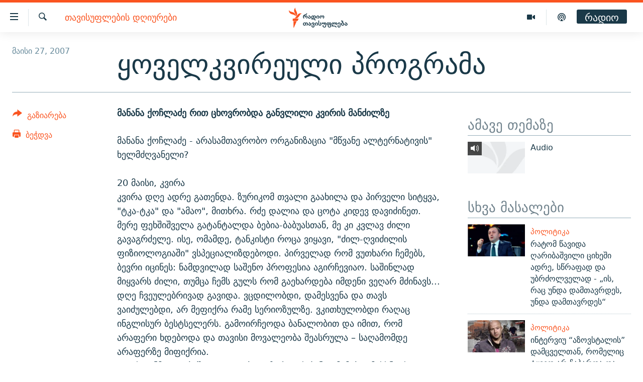

--- FILE ---
content_type: text/html; charset=utf-8
request_url: https://www.radiotavisupleba.ge/a/1552724.html
body_size: 23491
content:

<!DOCTYPE html>
<html lang="ka" dir="ltr" class="no-js">
<head>
<link href="/Content/responsive/RFE/ka-GE/RFE-ka-GE.css?&amp;av=0.0.0.0&amp;cb=370" rel="stylesheet"/>
<script src="//tags.radiotavisupleba.ge/rferl-pangea/prod/utag.sync.js"></script> <script type='text/javascript' src='https://www.youtube.com/iframe_api' async></script>
<link rel="manifest" href="/manifest.json">
<script type="text/javascript">
//a general 'js' detection, must be on top level in <head>, due to CSS performance
document.documentElement.className = "js";
var cacheBuster = "370";
var appBaseUrl = "/";
var imgEnhancerBreakpoints = [0, 144, 256, 408, 650, 1023, 1597];
var isLoggingEnabled = false;
var isPreviewPage = false;
var isLivePreviewPage = false;
if (!isPreviewPage) {
window.RFE = window.RFE || {};
window.RFE.cacheEnabledByParam = window.location.href.indexOf('nocache=1') === -1;
const url = new URL(window.location.href);
const params = new URLSearchParams(url.search);
// Remove the 'nocache' parameter
params.delete('nocache');
// Update the URL without the 'nocache' parameter
url.search = params.toString();
window.history.replaceState(null, '', url.toString());
} else {
window.addEventListener('load', function() {
const links = window.document.links;
for (let i = 0; i < links.length; i++) {
links[i].href = '#';
links[i].target = '_self';
}
})
}
var pwaEnabled = true;
var swCacheDisabled;
</script>
<meta charset="utf-8" />
<title>ყოველკვირეული პროგრამა</title>
<meta name="description" content="მანანა ქოჩლაძე
რით ცხოვრობდა განვლილი კვირის მანძილზე" />
<meta name="keywords" content="თავისუფლების დღიურები" />
<meta name="viewport" content="width=device-width, initial-scale=1.0" />
<meta http-equiv="X-UA-Compatible" content="IE=edge" />
<meta name="robots" content="max-image-preview:large"><meta property="fb:pages" content="189165972359" />
<link href="https://www.radiotavisupleba.ge/a/1552724.html" rel="canonical" />
<meta name="apple-mobile-web-app-title" content="რთე/რთ" />
<meta name="apple-mobile-web-app-status-bar-style" content="black" />
<meta name="apple-itunes-app" content="app-id=475986784, app-argument=//1552724.ltr" />
<meta content="ყოველკვირეული პროგრამა" property="og:title" />
<meta content="მანანა ქოჩლაძე
რით ცხოვრობდა განვლილი კვირის მანძილზე" property="og:description" />
<meta content="article" property="og:type" />
<meta content="https://www.radiotavisupleba.ge/a/1552724.html" property="og:url" />
<meta content="რადიო თავისუფლება" property="og:site_name" />
<meta content="https://www.facebook.com/radiotavisupleba" property="article:publisher" />
<meta content="https://www.radiotavisupleba.ge/Content/responsive/RFE/ka-GE/img/top_logo_news.png" property="og:image" />
<meta content="1200" property="og:image:width" />
<meta content="675" property="og:image:height" />
<meta content="რადიო თავისუფლება" property="og:image:alt" />
<meta content="653224868037141" property="fb:app_id" />
<meta content="summary_large_image" name="twitter:card" />
<meta content="@Rtavisupleba" name="twitter:site" />
<meta content="https://www.radiotavisupleba.ge/Content/responsive/RFE/ka-GE/img/top_logo_news.png" name="twitter:image" />
<meta content="ყოველკვირეული პროგრამა" name="twitter:title" />
<meta content="მანანა ქოჩლაძე
რით ცხოვრობდა განვლილი კვირის მანძილზე" name="twitter:description" />
<link rel="amphtml" href="https://www.radiotavisupleba.ge/amp/1552724.html" />
<script type="application/ld+json">{"articleSection":"თავისუფლების დღიურები","isAccessibleForFree":true,"headline":"ყოველკვირეული პროგრამა","inLanguage":"ka-GE","keywords":"თავისუფლების დღიურები","author":{"@type":"Person","name":"რადიო თავისუფლება"},"datePublished":"2007-05-27 07:23:19Z","dateModified":"2009-03-26 13:41:52Z","publisher":{"logo":{"width":512,"height":220,"@type":"ImageObject","url":"https://www.radiotavisupleba.ge/Content/responsive/RFE/ka-GE/img/logo.png"},"@type":"NewsMediaOrganization","url":"https://www.radiotavisupleba.ge","sameAs":["https://facebook.com/radiotavisupleba","https://twitter.com/Rtavisupleba","https://www.youtube.com/user/RadioTavisupleba","http://www.myvideo.ge/?user_id=589410 ","https://www.instagram.com/tavisupleba/","https://www.threads.net/@tavisupleba"],"name":"რადიო თავისუფლება","alternateName":""},"@context":"https://schema.org","@type":"NewsArticle","mainEntityOfPage":"https://www.radiotavisupleba.ge/a/1552724.html","url":"https://www.radiotavisupleba.ge/a/1552724.html","description":"მანანა ქოჩლაძე\r\n\r\nრით ცხოვრობდა განვლილი კვირის მანძილზე","image":{"width":1080,"height":608,"@type":"ImageObject","url":"https://gdb.rferl.org/00000000-0000-0000-0000-000000000000_w1080_h608.gif"},"name":"ყოველკვირეული პროგრამა"}</script>
<script src="/Scripts/responsive/infographics.b?v=dVbZ-Cza7s4UoO3BqYSZdbxQZVF4BOLP5EfYDs4kqEo1&amp;av=0.0.0.0&amp;cb=370"></script>
<script src="/Scripts/responsive/loader.b?v=Q26XNwrL6vJYKjqFQRDnx01Lk2pi1mRsuLEaVKMsvpA1&amp;av=0.0.0.0&amp;cb=370"></script>
<link rel="icon" type="image/svg+xml" href="/Content/responsive/RFE/img/webApp/favicon.svg" />
<link rel="alternate icon" href="/Content/responsive/RFE/img/webApp/favicon.ico" />
<link rel="mask-icon" color="#ea6903" href="/Content/responsive/RFE/img/webApp/favicon_safari.svg" />
<link rel="apple-touch-icon" sizes="152x152" href="/Content/responsive/RFE/img/webApp/ico-152x152.png" />
<link rel="apple-touch-icon" sizes="144x144" href="/Content/responsive/RFE/img/webApp/ico-144x144.png" />
<link rel="apple-touch-icon" sizes="114x114" href="/Content/responsive/RFE/img/webApp/ico-114x114.png" />
<link rel="apple-touch-icon" sizes="72x72" href="/Content/responsive/RFE/img/webApp/ico-72x72.png" />
<link rel="apple-touch-icon-precomposed" href="/Content/responsive/RFE/img/webApp/ico-57x57.png" />
<link rel="icon" sizes="192x192" href="/Content/responsive/RFE/img/webApp/ico-192x192.png" />
<link rel="icon" sizes="128x128" href="/Content/responsive/RFE/img/webApp/ico-128x128.png" />
<meta name="msapplication-TileColor" content="#ffffff" />
<meta name="msapplication-TileImage" content="/Content/responsive/RFE/img/webApp/ico-144x144.png" />
<link rel="preload" href="/Content/responsive/fonts/dejavu-sans_Bk_v1.woff" type="font/woff" as="font" crossorigin="anonymous" />
<link rel="alternate" type="application/rss+xml" title="RFE/RL - Top Stories [RSS]" href="/api/" />
<link rel="sitemap" type="application/rss+xml" href="/sitemap.xml" />
</head>
<body class=" nav-no-loaded cc_theme pg-article print-lay-article js-category-to-nav nojs-images ">
<script type="text/javascript" >
var analyticsData = {url:"https://www.radiotavisupleba.ge/a/1552724.html",property_id:"431",article_uid:"1552724",page_title:"ყოველკვირეული პროგრამა",page_type:"article",content_type:"article",subcontent_type:"article",last_modified:"2009-03-26 13:41:52Z",pub_datetime:"2007-05-27 07:23:19Z",pub_year:"2007",pub_month:"05",pub_day:"27",pub_hour:"07",pub_weekday:"Sunday",section:"თავისუფლების დღიურები",english_section:"geo-liberty-diaries",byline:"",categories:"geo-liberty-diaries",domain:"www.radiotavisupleba.ge",language:"Georgian",language_service:"RFERL Georgian",platform:"web",copied:"no",copied_article:"",copied_title:"",runs_js:"Yes",cms_release:"8.44.0.0.370",enviro_type:"prod",slug:"",entity:"RFE",short_language_service:"GEO",platform_short:"W",page_name:"ყოველკვირეული პროგრამა"};
</script>
<noscript><iframe src="https://www.googletagmanager.com/ns.html?id=GTM-WXZBPZ" height="0" width="0" style="display:none;visibility:hidden"></iframe></noscript><script type="text/javascript" data-cookiecategory="analytics">
var gtmEventObject = Object.assign({}, analyticsData, {event: 'page_meta_ready'});window.dataLayer = window.dataLayer || [];window.dataLayer.push(gtmEventObject);
if (top.location === self.location) { //if not inside of an IFrame
var renderGtm = "true";
if (renderGtm === "true") {
(function(w,d,s,l,i){w[l]=w[l]||[];w[l].push({'gtm.start':new Date().getTime(),event:'gtm.js'});var f=d.getElementsByTagName(s)[0],j=d.createElement(s),dl=l!='dataLayer'?'&l='+l:'';j.async=true;j.src='//www.googletagmanager.com/gtm.js?id='+i+dl;f.parentNode.insertBefore(j,f);})(window,document,'script','dataLayer','GTM-WXZBPZ');
}
}
</script>
<!--Analytics tag js version start-->
<script type="text/javascript" data-cookiecategory="analytics">
var utag_data = Object.assign({}, analyticsData, {});
if(typeof(TealiumTagFrom)==='function' && typeof(TealiumTagSearchKeyword)==='function') {
var utag_from=TealiumTagFrom();var utag_searchKeyword=TealiumTagSearchKeyword();
if(utag_searchKeyword!=null && utag_searchKeyword!=='' && utag_data["search_keyword"]==null) utag_data["search_keyword"]=utag_searchKeyword;if(utag_from!=null && utag_from!=='') utag_data["from"]=TealiumTagFrom();}
if(window.top!== window.self&&utag_data.page_type==="snippet"){utag_data.page_type = 'iframe';}
try{if(window.top!==window.self&&window.self.location.hostname===window.top.location.hostname){utag_data.platform = 'self-embed';utag_data.platform_short = 'se';}}catch(e){if(window.top!==window.self&&window.self.location.search.includes("platformType=self-embed")){utag_data.platform = 'cross-promo';utag_data.platform_short = 'cp';}}
(function(a,b,c,d){ a="https://tags.radiotavisupleba.ge/rferl-pangea/prod/utag.js"; b=document;c="script";d=b.createElement(c);d.src=a;d.type="text/java"+c;d.async=true; a=b.getElementsByTagName(c)[0];a.parentNode.insertBefore(d,a); })();
</script>
<!--Analytics tag js version end-->
<!-- Analytics tag management NoScript -->
<noscript>
<img style="position: absolute; border: none;" src="https://ssc.radiotavisupleba.ge/b/ss/bbgprod,bbgentityrferl/1/G.4--NS/1684030884?pageName=rfe%3ageo%3aw%3aarticle%3a%e1%83%a7%e1%83%9d%e1%83%95%e1%83%94%e1%83%9a%e1%83%99%e1%83%95%e1%83%98%e1%83%a0%e1%83%94%e1%83%a3%e1%83%9a%e1%83%98%20%e1%83%9e%e1%83%a0%e1%83%9d%e1%83%92%e1%83%a0%e1%83%90%e1%83%9b%e1%83%90&amp;c6=%e1%83%a7%e1%83%9d%e1%83%95%e1%83%94%e1%83%9a%e1%83%99%e1%83%95%e1%83%98%e1%83%a0%e1%83%94%e1%83%a3%e1%83%9a%e1%83%98%20%e1%83%9e%e1%83%a0%e1%83%9d%e1%83%92%e1%83%a0%e1%83%90%e1%83%9b%e1%83%90&amp;v36=8.44.0.0.370&amp;v6=D=c6&amp;g=https%3a%2f%2fwww.radiotavisupleba.ge%2fa%2f1552724.html&amp;c1=D=g&amp;v1=D=g&amp;events=event1,event52&amp;c16=rferl%20georgian&amp;v16=D=c16&amp;c5=geo-liberty-diaries&amp;v5=D=c5&amp;ch=%e1%83%97%e1%83%90%e1%83%95%e1%83%98%e1%83%a1%e1%83%a3%e1%83%a4%e1%83%9a%e1%83%94%e1%83%91%e1%83%98%e1%83%a1%20%e1%83%93%e1%83%a6%e1%83%98%e1%83%a3%e1%83%a0%e1%83%94%e1%83%91%e1%83%98&amp;c15=georgian&amp;v15=D=c15&amp;c4=article&amp;v4=D=c4&amp;c14=1552724&amp;v14=D=c14&amp;v20=no&amp;c17=web&amp;v17=D=c17&amp;mcorgid=518abc7455e462b97f000101%40adobeorg&amp;server=www.radiotavisupleba.ge&amp;pageType=D=c4&amp;ns=bbg&amp;v29=D=server&amp;v25=rfe&amp;v30=431&amp;v105=D=User-Agent " alt="analytics" width="1" height="1" /></noscript>
<!-- End of Analytics tag management NoScript -->
<!--*** Accessibility links - For ScreenReaders only ***-->
<section>
<div class="sr-only">
<h2>Accessibility links</h2>
<ul>
<li><a href="#content" data-disable-smooth-scroll="1">მთავარ შინაარსზე დაბრუნება</a></li>
<li><a href="#navigation" data-disable-smooth-scroll="1">მთავარ ნავიგაციაზე დაბრუნება</a></li>
<li><a href="#txtHeaderSearch" data-disable-smooth-scroll="1">ძიებაზე დაბრუნება</a></li>
</ul>
</div>
</section>
<div class="fb-quote"></div>
<div dir="ltr">
<div id="page">
<aside>
<div class="c-lightbox overlay-modal">
<div class="c-lightbox__intro">
<h2 class="c-lightbox__intro-title"></h2>
<button class="btn btn--rounded c-lightbox__btn c-lightbox__intro-next" title="შემდეგი">
<span class="ico ico--rounded ico-chevron-forward"></span>
<span class="sr-only">შემდეგი</span>
</button>
</div>
<div class="c-lightbox__nav">
<button class="btn btn--rounded c-lightbox__btn c-lightbox__btn--close" title="დახურეთ">
<span class="ico ico--rounded ico-close"></span>
<span class="sr-only">დახურეთ</span>
</button>
<button class="btn btn--rounded c-lightbox__btn c-lightbox__btn--prev" title="წინა">
<span class="ico ico--rounded ico-chevron-backward"></span>
<span class="sr-only">წინა</span>
</button>
<button class="btn btn--rounded c-lightbox__btn c-lightbox__btn--next" title="შემდეგი">
<span class="ico ico--rounded ico-chevron-forward"></span>
<span class="sr-only">შემდეგი</span>
</button>
</div>
<div class="c-lightbox__content-wrap">
<figure class="c-lightbox__content">
<span class="c-spinner c-spinner--lightbox">
<img src="/Content/responsive/img/player-spinner.png"
alt="please wait"
title="please wait" />
</span>
<div class="c-lightbox__img">
<div class="thumb">
<img src="" alt="" />
</div>
</div>
<figcaption>
<div class="c-lightbox__info c-lightbox__info--foot">
<span class="c-lightbox__counter"></span>
<span class="caption c-lightbox__caption"></span>
</div>
</figcaption>
</figure>
</div>
<div class="hidden">
<div class="content-advisory__box content-advisory__box--lightbox">
<span class="content-advisory__box-text">ფოტოს შინაარსი შეიძლება აგრესიულად ან უსიამოვნოდ ჩათვალოთ</span>
<button class="btn btn--transparent content-advisory__box-btn m-t-md" value="text" type="button">
<span class="btn__text">
დააჭირეთ სანახავად
</span>
</button>
</div>
</div>
</div>
<div class="print-dialogue">
<div class="container">
<h3 class="print-dialogue__title section-head">Print Options:</h3>
<div class="print-dialogue__opts">
<ul class="print-dialogue__opt-group">
<li class="form__group form__group--checkbox">
<input class="form__check " id="checkboxImages" name="checkboxImages" type="checkbox" checked="checked" />
<label for="checkboxImages" class="form__label m-t-md">Images</label>
</li>
<li class="form__group form__group--checkbox">
<input class="form__check " id="checkboxMultimedia" name="checkboxMultimedia" type="checkbox" checked="checked" />
<label for="checkboxMultimedia" class="form__label m-t-md">Multimedia</label>
</li>
</ul>
<ul class="print-dialogue__opt-group">
<li class="form__group form__group--checkbox">
<input class="form__check " id="checkboxEmbedded" name="checkboxEmbedded" type="checkbox" checked="checked" />
<label for="checkboxEmbedded" class="form__label m-t-md">Embedded Content</label>
</li>
<li class="hidden">
<input class="form__check " id="checkboxComments" name="checkboxComments" type="checkbox" />
<label for="checkboxComments" class="form__label m-t-md"> Comments</label>
</li>
</ul>
</div>
<div class="print-dialogue__buttons">
<button class="btn btn--secondary close-button" type="button" title="გაუქმება">
<span class="btn__text ">გაუქმება</span>
</button>
<button class="btn btn-cust-print m-l-sm" type="button" title="ბეჭდვა">
<span class="btn__text ">ბეჭდვა</span>
</button>
</div>
</div>
</div>
<div class="ctc-message pos-fix">
<div class="ctc-message__inner">Link has been copied to clipboard</div>
</div>
</aside>
<div class="hdr-20 hdr-20--big">
<div class="hdr-20__inner">
<div class="hdr-20__max pos-rel">
<div class="hdr-20__side hdr-20__side--primary d-flex">
<label data-for="main-menu-ctrl" data-switcher-trigger="true" data-switch-target="main-menu-ctrl" class="burger hdr-trigger pos-rel trans-trigger" data-trans-evt="click" data-trans-id="menu">
<span class="ico ico-close hdr-trigger__ico hdr-trigger__ico--close burger__ico burger__ico--close"></span>
<span class="ico ico-menu hdr-trigger__ico hdr-trigger__ico--open burger__ico burger__ico--open"></span>
</label>
<div class="menu-pnl pos-fix trans-target" data-switch-target="main-menu-ctrl" data-trans-id="menu">
<div class="menu-pnl__inner">
<nav class="main-nav menu-pnl__item menu-pnl__item--first">
<ul class="main-nav__list accordeon" data-analytics-tales="false" data-promo-name="link" data-location-name="nav,secnav">
<li class="main-nav__item">
<a class="main-nav__item-name main-nav__item-name--link" href="/news" title="ახალი ამბები" data-item-name="geo-news" >ახალი ამბები</a>
</li>
<li class="main-nav__item accordeon__item" data-switch-target="menu-item-1762">
<label class="main-nav__item-name main-nav__item-name--label accordeon__control-label" data-switcher-trigger="true" data-for="menu-item-1762">
თემები
<span class="ico ico-chevron-down main-nav__chev"></span>
</label>
<div class="main-nav__sub-list">
<a class="main-nav__item-name main-nav__item-name--link main-nav__item-name--sub" href="/politics" title="პოლიტიკა" data-item-name="geo-politics" >პოლიტიკა</a>
<a class="main-nav__item-name main-nav__item-name--link main-nav__item-name--sub" href="/ეკონომიკა" title="ეკონომიკა" data-item-name="geo-economics" >ეკონომიკა</a>
<a class="main-nav__item-name main-nav__item-name--link main-nav__item-name--sub" href="/z/1008" title="საზოგადოება" data-item-name="geo-society" >საზოგადოება</a>
<a class="main-nav__item-name main-nav__item-name--link main-nav__item-name--sub" href="/z/1016" title="კულტურა" data-item-name="geo-culture" >კულტურა</a>
<a class="main-nav__item-name main-nav__item-name--link main-nav__item-name--sub" href="/z/1015" title="სპორტი" data-item-name="geo-sports" >სპორტი</a>
</div>
</li>
<li class="main-nav__item">
<a class="main-nav__item-name main-nav__item-name--link" href="/p/7485.html" title="ვიდეო" data-item-name="video-page" >ვიდეო</a>
</li>
<li class="main-nav__item">
<a class="main-nav__item-name main-nav__item-name--link" href="/p/6096.html" title="ბლოგები" data-item-name="our-bloggers-section" >ბლოგები</a>
</li>
<li class="main-nav__item accordeon__item" data-switch-target="menu-item-2793">
<label class="main-nav__item-name main-nav__item-name--label accordeon__control-label" data-switcher-trigger="true" data-for="menu-item-2793">
პოდკასტები
<span class="ico ico-chevron-down main-nav__chev"></span>
</label>
<div class="main-nav__sub-list">
<a class="main-nav__item-name main-nav__item-name--link main-nav__item-name--sub" href="/z/21364" title="ასათიანის კუთხე" data-item-name="asatiani-corner" >ასათიანის კუთხე</a>
<a class="main-nav__item-name main-nav__item-name--link main-nav__item-name--sub" href="/z/18711" title="ნიკოს პოდკასტი" data-item-name="nikos-podcast" >ნიკოს პოდკასტი</a>
<a class="main-nav__item-name main-nav__item-name--link main-nav__item-name--sub" href="/z/23073" title="60 დეციბელი" data-item-name="sixty-db" >60 დეციბელი</a>
<a class="main-nav__item-name main-nav__item-name--link main-nav__item-name--sub" href="/z/23022" title="განკითხვის დღე" data-item-name="jimi-da-niko" >განკითხვის დღე</a>
<a class="main-nav__item-name main-nav__item-name--link main-nav__item-name--sub" href="/z/18710" title="დილის საუბრები" data-item-name="morning-talks" >დილის საუბრები</a>
<a class="main-nav__item-name main-nav__item-name--link main-nav__item-name--sub" href="/z/22330" title="მოლაპარაკე ტექსტები" data-item-name="speaking-text" >მოლაპარაკე ტექსტები</a>
<a class="main-nav__item-name main-nav__item-name--link main-nav__item-name--sub" href="/z/22405" title="შინ - უცხოეთში" data-item-name="podcast-at-home-abroad" >შინ - უცხოეთში</a>
<a class="main-nav__item-name main-nav__item-name--link main-nav__item-name--sub" href="/z/21302" title="ლიტერატურული წახნაგები" data-item-name="literaturuli-tsakhnagebi" >ლიტერატურული წახნაგები</a>
<a class="main-nav__item-name main-nav__item-name--link main-nav__item-name--sub" href="/z/22766" title="ამერიკული მოთხრობა" data-item-name="american-story" >ამერიკული მოთხრობა</a>
<a class="main-nav__item-name main-nav__item-name--link main-nav__item-name--sub" href="/z/23672" title="იმპერია და რადიო" data-item-name="imperia-da-radio" >იმპერია და რადიო</a>
</div>
</li>
<li class="main-nav__item accordeon__item" data-switch-target="menu-item-2783">
<label class="main-nav__item-name main-nav__item-name--label accordeon__control-label" data-switcher-trigger="true" data-for="menu-item-2783">
გადაცემები
<span class="ico ico-chevron-down main-nav__chev"></span>
</label>
<div class="main-nav__sub-list">
<a class="main-nav__item-name main-nav__item-name--link main-nav__item-name--sub" href="/თავისუფლების-მონიტორი" title="თავისუფლების მონიტორი" data-item-name="liberty-monitor" >თავისუფლების მონიტორი</a>
<a class="main-nav__item-name main-nav__item-name--link main-nav__item-name--sub" href="/z/22516" title="ფენოვანი - 2.10" data-item-name="phenovani-2-10" >ფენოვანი - 2.10</a>
</div>
</li>
<li class="main-nav__item">
<a class="main-nav__item-name main-nav__item-name--link" href="/თავისუფალი-სივრცე" title="თქვენი პუბლიკაციები" data-item-name="free-space" >თქვენი პუბლიკაციები</a>
</li>
<li class="main-nav__item accordeon__item" data-switch-target="menu-item-2773">
<label class="main-nav__item-name main-nav__item-name--label accordeon__control-label" data-switcher-trigger="true" data-for="menu-item-2773">
პროექტები
<span class="ico ico-chevron-down main-nav__chev"></span>
</label>
<div class="main-nav__sub-list">
<a class="main-nav__item-name main-nav__item-name--link main-nav__item-name--sub" href="https://www.radiotavisupleba.ge/a/31805288.html" title="უკრაინაში დაღუპული ქართველი მებრძოლები - 2022" >უკრაინაში დაღუპული ქართველი მებრძოლები - 2022</a>
<a class="main-nav__item-name main-nav__item-name--link main-nav__item-name--sub" href="https://www.radiotavisupleba.ge/a/vizualizacia-asi-clis-chemdeg-sapartvelos-pirveli-damoukidebeli-respublika/29230348.html" title="დამოუკიდებლობის 100 წელი" >დამოუკიდებლობის 100 წელი</a>
<a class="main-nav__item-name main-nav__item-name--link main-nav__item-name--sub" href="https://www.radiotavisupleba.ge/a/%E1%83%A9%E1%83%94%E1%83%9B%E1%83%98-%E1%83%A1%E1%83%98%E1%83%99%E1%83%95%E1%83%93%E1%83%98%E1%83%9A%E1%83%98%E1%83%A1-%E1%83%9B%E1%83%98%E1%83%96%E1%83%94%E1%83%96%E1%83%98%E1%83%90-covid-19/30994583.html" title="ჩემი სიკვდილის მიზეზია COVID-19" >ჩემი სიკვდილის მიზეზია COVID-19</a>
<a class="main-nav__item-name main-nav__item-name--link main-nav__item-name--sub" href="/თეთრმეტი-წელი-თერთმეტი-ამბავი" title="11 წელი - 11 ამბავი" data-item-name="stories-about-august-war" >11 წელი - 11 ამბავი</a>
<a class="main-nav__item-name main-nav__item-name--link main-nav__item-name--sub" href="https://www.radiotavisupleba.ge/a/%E1%83%A1%E1%83%90%E1%83%9E%E1%83%90%E1%83%A0%E1%83%9A%E1%83%90%E1%83%9B%E1%83%94%E1%83%9C%E1%83%A2%E1%83%9D-%E1%83%90%E1%83%A0%E1%83%A9%E1%83%94%E1%83%95%E1%83%9C%E1%83%94%E1%83%91%E1%83%98%E1%83%A1-%E1%83%98%E1%83%A1%E1%83%A2%E1%83%9D%E1%83%A0%E1%83%98%E1%83%90-%E1%83%A1%E1%83%90%E1%83%A5%E1%83%90%E1%83%A0%E1%83%97%E1%83%95%E1%83%94%E1%83%9A%E1%83%9D%E1%83%A8%E1%83%98/30916765.html" title="საპარლამენტო არჩევნების ისტორია" target="_blank" rel="noopener">საპარლამენტო არჩევნების ისტორია</a>
<a class="main-nav__item-name main-nav__item-name--link main-nav__item-name--sub" href="https://www.radiotavisupleba.ge/a/%E1%83%91%E1%83%90%E1%83%95%E1%83%A8%E1%83%95%E1%83%94%E1%83%91%E1%83%98-%E1%83%9E%E1%83%A0%E1%83%9D%E1%83%A1%E1%83%A2%E1%83%98%E1%83%A2%E1%83%A3%E1%83%AA%E1%83%98%E1%83%90%E1%83%A8%E1%83%98-%E1%83%90%E1%83%9B%E1%83%9D%E1%83%A3%E1%83%97%E1%83%A5%E1%83%9B%E1%83%94%E1%83%9A%E1%83%98-%E1%83%90%E1%83%9B%E1%83%91%E1%83%90%E1%83%95%E1%83%98/30758705.html" title="ბავშვები პროსტიტუციაში - ამოუთქმელი ამბავი" target="_blank" rel="noopener">ბავშვები პროსტიტუციაში - ამოუთქმელი ამბავი</a>
<a class="main-nav__item-name main-nav__item-name--link main-nav__item-name--sub" href="https://www.radiotavisupleba.ge/a/%E1%83%93%E1%83%90%E1%83%A8%E1%83%90%E1%83%95%E1%83%94%E1%83%91%E1%83%A3%E1%83%9A%E1%83%94%E1%83%91%E1%83%98-20-%E1%83%98%E1%83%95%E1%83%9C%E1%83%98%E1%83%A1%E1%83%98/30681664.html" title="5 ამბავი - 20 ივნისს დაშავებულები" target="_blank" rel="noopener">5 ამბავი - 20 ივნისს დაშავებულები</a>
<a class="main-nav__item-name main-nav__item-name--link main-nav__item-name--sub" href="https://augustwar.radiotavisupleba.ge/#intro" title="აგვისტოს ომი" >აგვისტოს ომი</a>
<a class="main-nav__item-name main-nav__item-name--link main-nav__item-name--sub" href="https://www.radiotavisupleba.ge/a/31896300.html" title="Привет კულტურა" >Привет კულტურა</a>
</div>
</li>
</ul>
</nav>
<div class="menu-pnl__item">
<a href="https://www.ekhokavkaza.com" class="menu-pnl__item-link" alt="ЭХО КАВКАЗА">ЭХО КАВКАЗА</a>
</div>
<div class="menu-pnl__item menu-pnl__item--social">
<h5 class="menu-pnl__sub-head">გამოიწერე</h5>
<a href="https://facebook.com/radiotavisupleba" title="მოგვდიეთ Facebook-ზე" data-analytics-text="follow_on_facebook" class="btn btn--rounded btn--social-inverted menu-pnl__btn js-social-btn btn-facebook" target="_blank" rel="noopener">
<span class="ico ico-facebook-alt ico--rounded"></span>
</a>
<a href="https://twitter.com/Rtavisupleba" title="მოგვდიეთ Twitter-ზე" data-analytics-text="follow_on_twitter" class="btn btn--rounded btn--social-inverted menu-pnl__btn js-social-btn btn-twitter" target="_blank" rel="noopener">
<span class="ico ico-twitter ico--rounded"></span>
</a>
<a href="https://www.youtube.com/user/RadioTavisupleba" title="მოგვდიეთ Youtube-ზე" data-analytics-text="follow_on_youtube" class="btn btn--rounded btn--social-inverted menu-pnl__btn js-social-btn btn-youtube" target="_blank" rel="noopener">
<span class="ico ico-youtube ico--rounded"></span>
</a>
<a href="http://www.myvideo.ge/?user_id=589410 " title="Follow on My Video" data-analytics-text="follow_on_my_video" class="btn btn--rounded btn--social-inverted menu-pnl__btn js-social-btn btn-my-video" target="_blank" rel="noopener">
<span class="ico ico-my-video ico--rounded"></span>
</a>
<a href="https://www.instagram.com/tavisupleba/" title="მოგვდიეთ ინსტაგრამზე" data-analytics-text="follow_on_instagram" class="btn btn--rounded btn--social-inverted menu-pnl__btn js-social-btn btn-instagram" target="_blank" rel="noopener">
<span class="ico ico-instagram ico--rounded"></span>
</a>
<a href="https://www.threads.net/@tavisupleba" title="Follow us on Threads" data-analytics-text="follow_on_threads" class="btn btn--rounded btn--social-inverted menu-pnl__btn js-social-btn btn-threads" target="_blank" rel="noopener">
<span class="ico ico-threads ico--rounded"></span>
</a>
</div>
<div class="menu-pnl__item">
<a href="/navigation/allsites" class="menu-pnl__item-link">
<span class="ico ico-languages "></span>
რთე/რთ-ის ყველა საიტი
</a>
</div>
</div>
</div>
<label data-for="top-search-ctrl" data-switcher-trigger="true" data-switch-target="top-search-ctrl" class="top-srch-trigger hdr-trigger">
<span class="ico ico-close hdr-trigger__ico hdr-trigger__ico--close top-srch-trigger__ico top-srch-trigger__ico--close"></span>
<span class="ico ico-search hdr-trigger__ico hdr-trigger__ico--open top-srch-trigger__ico top-srch-trigger__ico--open"></span>
</label>
<div class="srch-top srch-top--in-header" data-switch-target="top-search-ctrl">
<div class="container">
<form action="/s" class="srch-top__form srch-top__form--in-header" id="form-topSearchHeader" method="get" role="search"><label for="txtHeaderSearch" class="sr-only">ძიება</label>
<input type="text" id="txtHeaderSearch" name="k" placeholder="მოსაძებნი ტექსტი" accesskey="s" value="" class="srch-top__input analyticstag-event" onkeydown="if (event.keyCode === 13) { FireAnalyticsTagEventOnSearch('search', $dom.get('#txtHeaderSearch')[0].value) }" />
<button title="ძიება" type="submit" class="btn btn--top-srch analyticstag-event" onclick="FireAnalyticsTagEventOnSearch('search', $dom.get('#txtHeaderSearch')[0].value) ">
<span class="ico ico-search"></span>
</button></form>
</div>
</div>
<a href="/" class="main-logo-link">
<img src="/Content/responsive/RFE/ka-GE/img/logo-compact.svg" class="main-logo main-logo--comp" alt="რადიო თავისუფლება">
<img src="/Content/responsive/RFE/ka-GE/img/logo.svg" class="main-logo main-logo--big" alt="რადიო თავისუფლება">
</a>
</div>
<div class="hdr-20__side hdr-20__side--secondary d-flex">
<a href="https://www.radiotavisupleba.ge/p/7619.html" title="Podcast" class="hdr-20__secondary-item" data-item-name="podcast">
<span class="ico ico-podcast hdr-20__secondary-icon"></span>
</a>
<a href="/p/7485.html" title="Video" class="hdr-20__secondary-item" data-item-name="video">
<span class="ico ico-video hdr-20__secondary-icon"></span>
</a>
<a href="/s" title="ძიება" class="hdr-20__secondary-item hdr-20__secondary-item--search" data-item-name="search">
<span class="ico ico-search hdr-20__secondary-icon hdr-20__secondary-icon--search"></span>
</a>
<div class="hdr-20__secondary-item live-b-drop">
<div class="live-b-drop__off">
<a href="/live/audio/67" class="live-b-drop__link" title="რადიო" data-item-name="live">
<span class="badge badge--live-btn badge--live-btn-off">
რადიო
</span>
</a>
</div>
<div class="live-b-drop__on hidden">
<label data-for="live-ctrl" data-switcher-trigger="true" data-switch-target="live-ctrl" class="live-b-drop__label pos-rel">
<span class="badge badge--live badge--live-btn">
რადიო
</span>
<span class="ico ico-close live-b-drop__label-ico live-b-drop__label-ico--close"></span>
</label>
<div class="live-b-drop__panel" id="targetLivePanelDiv" data-switch-target="live-ctrl"></div>
</div>
</div>
<div class="srch-bottom">
<form action="/s" class="srch-bottom__form d-flex" id="form-bottomSearch" method="get" role="search"><label for="txtSearch" class="sr-only">ძიება</label>
<input type="search" id="txtSearch" name="k" placeholder="მოსაძებნი ტექსტი" accesskey="s" value="" class="srch-bottom__input analyticstag-event" onkeydown="if (event.keyCode === 13) { FireAnalyticsTagEventOnSearch('search', $dom.get('#txtSearch')[0].value) }" />
<button title="ძიება" type="submit" class="btn btn--bottom-srch analyticstag-event" onclick="FireAnalyticsTagEventOnSearch('search', $dom.get('#txtSearch')[0].value) ">
<span class="ico ico-search"></span>
</button></form>
</div>
</div>
<img src="/Content/responsive/RFE/ka-GE/img/logo-print.gif" class="logo-print" alt="რადიო თავისუფლება">
<img src="/Content/responsive/RFE/ka-GE/img/logo-print_color.png" class="logo-print logo-print--color" alt="რადიო თავისუფლება">
</div>
</div>
</div>
<script>
if (document.body.className.indexOf('pg-home') > -1) {
var nav2In = document.querySelector('.hdr-20__inner');
var nav2Sec = document.querySelector('.hdr-20__side--secondary');
var secStyle = window.getComputedStyle(nav2Sec);
if (nav2In && window.pageYOffset < 150 && secStyle['position'] !== 'fixed') {
nav2In.classList.add('hdr-20__inner--big')
}
}
</script>
<div class="c-hlights c-hlights--breaking c-hlights--no-item" data-hlight-display="mobile,desktop">
<div class="c-hlights__wrap container p-0">
<div class="c-hlights__nav">
<a role="button" href="#" title="წინა">
<span class="ico ico-chevron-backward m-0"></span>
<span class="sr-only">წინა</span>
</a>
<a role="button" href="#" title="შემდეგი">
<span class="ico ico-chevron-forward m-0"></span>
<span class="sr-only">შემდეგი</span>
</a>
</div>
<span class="c-hlights__label">
<span class="">Breaking News</span>
<span class="switcher-trigger">
<label data-for="more-less-1" data-switcher-trigger="true" class="switcher-trigger__label switcher-trigger__label--more p-b-0" title="მეტი აჩვენე">
<span class="ico ico-chevron-down"></span>
</label>
<label data-for="more-less-1" data-switcher-trigger="true" class="switcher-trigger__label switcher-trigger__label--less p-b-0" title="ნაკლები აჩვენე">
<span class="ico ico-chevron-up"></span>
</label>
</span>
</span>
<ul class="c-hlights__items switcher-target" data-switch-target="more-less-1">
</ul>
</div>
</div> <div id="content">
<main class="container">
<div class="hdr-container">
<div class="row">
<div class="col-category col-xs-12 col-md-2 pull-left"> <div class="category js-category">
<a class="" href="/z/1057">თავისუფლების დღიურები</a> </div>
</div><div class="col-title col-xs-12 col-md-10 pull-right"> <h1 class="title pg-title">
ყოველკვირეული პროგრამა
</h1>
</div><div class="col-publishing-details col-xs-12 col-sm-12 col-md-2 pull-left"> <div class="publishing-details ">
<div class="published">
<span class="date" >
<time pubdate="pubdate" datetime="2007-05-27T11:23:19+04:00">
მაისი 27, 2007
</time>
</span>
</div>
</div>
</div><div class="col-lg-12 separator"> <div class="separator">
<hr class="title-line" />
</div>
</div>
</div>
</div>
<div class="body-container">
<div class="row">
<div class="col-xs-12 col-md-2 pull-left article-share">
<div class="share--box">
<div class="sticky-share-container" style="display:none">
<div class="container">
<a href="https://www.radiotavisupleba.ge" id="logo-sticky-share">&nbsp;</a>
<div class="pg-title pg-title--sticky-share">
ყოველკვირეული პროგრამა
</div>
<div class="sticked-nav-actions">
<!--This part is for sticky navigation display-->
<p class="buttons link-content-sharing p-0 ">
<button class="btn btn--link btn-content-sharing p-t-0 " id="btnContentSharing" value="text" role="Button" type="" title="სხვა სოცქსელები">
<span class="ico ico-share ico--l"></span>
<span class="btn__text ">
გაზიარება
</span>
</button>
</p>
<aside class="content-sharing js-content-sharing js-content-sharing--apply-sticky content-sharing--sticky"
role="complementary"
data-share-url="https://www.radiotavisupleba.ge/a/1552724.html" data-share-title="ყოველკვირეული პროგრამა" data-share-text="მანანა ქოჩლაძე
რით ცხოვრობდა განვლილი კვირის მანძილზე">
<div class="content-sharing__popover">
<h6 class="content-sharing__title">გაზიარება</h6>
<button href="#close" id="btnCloseSharing" class="btn btn--text-like content-sharing__close-btn">
<span class="ico ico-close ico--l"></span>
</button>
<ul class="content-sharing__list">
<li class="content-sharing__item">
<div class="ctc ">
<input type="text" class="ctc__input" readonly="readonly">
<a href="" js-href="https://www.radiotavisupleba.ge/a/1552724.html" class="content-sharing__link ctc__button">
<span class="ico ico-copy-link ico--rounded ico--s"></span>
<span class="content-sharing__link-text">ბმულის კოპირება</span>
</a>
</div>
</li>
<li class="content-sharing__item">
<a href="https://facebook.com/sharer.php?u=https%3a%2f%2fwww.radiotavisupleba.ge%2fa%2f1552724.html"
data-analytics-text="share_on_facebook"
title="Facebook" target="_blank"
class="content-sharing__link js-social-btn">
<span class="ico ico-facebook ico--rounded ico--s"></span>
<span class="content-sharing__link-text">Facebook</span>
</a>
</li>
<li class="content-sharing__item">
<a href="https://twitter.com/share?url=https%3a%2f%2fwww.radiotavisupleba.ge%2fa%2f1552724.html&amp;text=%e1%83%a7%e1%83%9d%e1%83%95%e1%83%94%e1%83%9a%e1%83%99%e1%83%95%e1%83%98%e1%83%a0%e1%83%94%e1%83%a3%e1%83%9a%e1%83%98+%e1%83%9e%e1%83%a0%e1%83%9d%e1%83%92%e1%83%a0%e1%83%90%e1%83%9b%e1%83%90"
data-analytics-text="share_on_twitter"
title="X (Twitter)" target="_blank"
class="content-sharing__link js-social-btn">
<span class="ico ico-twitter ico--rounded ico--s"></span>
<span class="content-sharing__link-text">X (Twitter)</span>
</a>
</li>
<li class="content-sharing__item">
<a href="https://telegram.me/share/url?url=https%3a%2f%2fwww.radiotavisupleba.ge%2fa%2f1552724.html"
data-analytics-text="share_on_telegram"
title="Telegram" target="_blank"
class="content-sharing__link js-social-btn">
<span class="ico ico-telegram ico--rounded ico--s"></span>
<span class="content-sharing__link-text">Telegram</span>
</a>
</li>
<li class="content-sharing__item">
<a href="mailto:?body=https%3a%2f%2fwww.radiotavisupleba.ge%2fa%2f1552724.html&amp;subject=ყოველკვირეული პროგრამა"
title="Email"
class="content-sharing__link ">
<span class="ico ico-email ico--rounded ico--s"></span>
<span class="content-sharing__link-text">Email</span>
</a>
</li>
</ul>
</div>
</aside>
</div>
</div>
</div>
<div class="links">
<p class="buttons link-content-sharing p-0 ">
<button class="btn btn--link btn-content-sharing p-t-0 " id="btnContentSharing" value="text" role="Button" type="" title="სხვა სოცქსელები">
<span class="ico ico-share ico--l"></span>
<span class="btn__text ">
გაზიარება
</span>
</button>
</p>
<aside class="content-sharing js-content-sharing " role="complementary"
data-share-url="https://www.radiotavisupleba.ge/a/1552724.html" data-share-title="ყოველკვირეული პროგრამა" data-share-text="მანანა ქოჩლაძე
რით ცხოვრობდა განვლილი კვირის მანძილზე">
<div class="content-sharing__popover">
<h6 class="content-sharing__title">გაზიარება</h6>
<button href="#close" id="btnCloseSharing" class="btn btn--text-like content-sharing__close-btn">
<span class="ico ico-close ico--l"></span>
</button>
<ul class="content-sharing__list">
<li class="content-sharing__item">
<div class="ctc ">
<input type="text" class="ctc__input" readonly="readonly">
<a href="" js-href="https://www.radiotavisupleba.ge/a/1552724.html" class="content-sharing__link ctc__button">
<span class="ico ico-copy-link ico--rounded ico--l"></span>
<span class="content-sharing__link-text">ბმულის კოპირება</span>
</a>
</div>
</li>
<li class="content-sharing__item">
<a href="https://facebook.com/sharer.php?u=https%3a%2f%2fwww.radiotavisupleba.ge%2fa%2f1552724.html"
data-analytics-text="share_on_facebook"
title="Facebook" target="_blank"
class="content-sharing__link js-social-btn">
<span class="ico ico-facebook ico--rounded ico--l"></span>
<span class="content-sharing__link-text">Facebook</span>
</a>
</li>
<li class="content-sharing__item">
<a href="https://twitter.com/share?url=https%3a%2f%2fwww.radiotavisupleba.ge%2fa%2f1552724.html&amp;text=%e1%83%a7%e1%83%9d%e1%83%95%e1%83%94%e1%83%9a%e1%83%99%e1%83%95%e1%83%98%e1%83%a0%e1%83%94%e1%83%a3%e1%83%9a%e1%83%98+%e1%83%9e%e1%83%a0%e1%83%9d%e1%83%92%e1%83%a0%e1%83%90%e1%83%9b%e1%83%90"
data-analytics-text="share_on_twitter"
title="X (Twitter)" target="_blank"
class="content-sharing__link js-social-btn">
<span class="ico ico-twitter ico--rounded ico--l"></span>
<span class="content-sharing__link-text">X (Twitter)</span>
</a>
</li>
<li class="content-sharing__item">
<a href="https://telegram.me/share/url?url=https%3a%2f%2fwww.radiotavisupleba.ge%2fa%2f1552724.html"
data-analytics-text="share_on_telegram"
title="Telegram" target="_blank"
class="content-sharing__link js-social-btn">
<span class="ico ico-telegram ico--rounded ico--l"></span>
<span class="content-sharing__link-text">Telegram</span>
</a>
</li>
<li class="content-sharing__item">
<a href="mailto:?body=https%3a%2f%2fwww.radiotavisupleba.ge%2fa%2f1552724.html&amp;subject=ყოველკვირეული პროგრამა"
title="Email"
class="content-sharing__link ">
<span class="ico ico-email ico--rounded ico--l"></span>
<span class="content-sharing__link-text">Email</span>
</a>
</li>
</ul>
</div>
</aside>
<p class="link-print visible-md visible-lg buttons p-0">
<button class="btn btn--link btn-print p-t-0" onclick="if (typeof FireAnalyticsTagEvent === 'function') {FireAnalyticsTagEvent({ on_page_event: 'print_story' });}return false" title="(CTRL+P)">
<span class="ico ico-print"></span>
<span class="btn__text">ბეჭდვა</span>
</button>
</p>
</div>
</div>
</div>
<div class="col-xs-12 col-sm-12 col-md-10 col-lg-10 pull-right">
<div class="row">
<div class="col-xs-12 col-sm-12 col-md-8 col-lg-8 pull-left bottom-offset content-offset">
<div class="intro intro--bold" >
<p >მანანა ქოჩლაძე
რით ცხოვრობდა განვლილი კვირის მანძილზე</p>
</div>
<div id="article-content" class="content-floated-wrap fb-quotable">
<div class="wsw">
მანანა ქოჩლაძე - არასამთავრობო ორგანიზაცია &quot;მწვანე ალტერნატივის&quot; ხელმძღვანელი?<br /><br />20 მაისი, კვირა
<br />კვირა დღე ადრე გათენდა. ზურიკომ თვალი გაახილა და პირველი სიტყვა, &quot;ტკა-ტკა&quot; და &quot;ამაო&quot;, მითხრა. რძე დალია და ცოტა კიდევ დავიძინეთ. მერე ფეხშიშველა გატანტალდა ბებია-ბაბუასთან, მე კი კვლავ ძილი გავაგრძელე. ისე, ომამდე, ტანკისტი როცა ვიყავი, &quot;ძილ-ღვიძილის ფიზიოლოგიაში&quot; ვსპეციალიზდებოდი. პირველად რომ ვუთხარი ჩემებს, ბევრი იცინეს: ნამდვილად საშენო პროფესია აგირჩევიაო. საშინლად მიყვარს ძილი, თუმცა ჩემს გულს რომ გაეხარდება იმდენი ვეღარ მძინავს...
<br />დღე ჩვეულებრივად გავიდა. ვცდილობდი, დამესვენა და თავს ვაიძულებდი, არ მეფიქრა რამე სერიოზულზე. ვკითხულობდი რაღაც ინგლისურ ბესტსელერს. გამოირჩეოდა ბანალობით და იმით, რომ არაფერი ხდებოდა და თავისი მოვალეობა შეასრულა – საღამომდე არაფერზე მიფიქრია.
<br />დღის განმავლობაში ვცდილობდი, ზურიკოს პანტომიმები ამეხსნა. სულ ორიოდე სიტყვა იცის, თუმცა ყველაფერი გადასარევად ესმის და ბრაზობს, თუ მისი ნათქვამი თუ ახსნილი იმწუთშივე ვერ გაიგე. ვნახეთ უამრავი მულტფილმი, მერე წიგნები ვიკითხეთ, ბევრიც ვიტირეთ - ძილი მოეძალა, მაგრამ ხომ არ გატყდებოდა! ჩემი ძმისშვილი თავის თანატოლად მიაჩნია, თუმცა ათი წლით მასზე უმცროსია და იმის მოსვლას ჯერ როგორც დღესასწაულს, ისე ელოდებოდა, მერე კი სულ აკონტროლებდა, რას აკეთებსო.
<br />საღამოს, საინფორმაციო გადაცემებთან ერთად, მთელი დღის სიწყნარე დაინგრა და რეალობას შევეჯახე. კანონი, რომელიც ჯერ დაწერილი არ არის (იდეის დონეზეც კი!), დეტალებში განხილვის და შეხლა-შემოხლის საბაბია; ნარკომანები, რომლებიც კანონმდებლობით, თურმე, შეიძლება ერთდროულად ავადმყოფებიც იყვნენ და დამნაშავეებიც; და ძალადობა ქუჩაში, ძალადობა ბავშვებში, ძალადობა თავისი ყველანაირი გამოვლინებით. &quot;ჩვენ თქვენზე უკეთ ვიცით, რა უნდა გაკეთდეს&quot; - ძალადობის უმაღლესი ფორმა, რომელიც იწვევს აგრესიას და ხელს უწყობს ფიზიკური ძალადობის გამოვლენას, დაუცველობისა და დაუსჯელობის განცდასთან ერთად. ძალადობაზე ძალადობით პასუხი, მე როგორც გამიგია, უფრო დიდ ძალადობას იწვევს, მაგრამ, ეტყობა, საქართველო კვლავ ცდილობს, &quot;საკუთარი, განუმეორებელი&quot; გზით იაროს.
<br />ზურიკო დავაძინე და დასაწყნარებლად სამუშაო ფაილები გავხსენი. დილის 3 საათამდე ვკითხულობ მსოფლიო ბანკის დოკუმენტებს. ვულფოვიცი გადადგა, კიდევ ერთი &quot;ვულფი&quot; მოიშორა ბანკმა, თუმცა, ვინ იქნება ახალი პრეზიდენტი და რამდენად აქტიური იქნებიან ევროპის ქვეყნები, კიდევ საკითხავია.<br /><br />21 მაისი, ორშაბათი
<br />დღეს, როგორც იქნა, კომპიუტერამდე მივაღწიე და საჩივარს ვწერ ერთ-ერთი საერთაშორისო ბანკის მიერ გარემოსდაცვითი პოლიტიკის დარღვევაზე. უკანასკნელი რამდენიმე კვირის ფონზე, რომელიც გამოირჩეოდა დაუსრულებელი შეხვედრებით, დღე ნაყოფიერი და წარმატებული იყო.
<br />ირაკლი მეკითხება, საერთაშორისო ორგანიზაციებს დახმარება უნდათ ტყეებთან დაკავშირებით და როგორ გამოვიყენოთ ეს პოტენციალიო. როგორც მას, ისე მეც, ამ კითხვაზე პასუხი არ გვაქვს. უკვე თითქოს ყველაფერი ვცადეთ. საკმაოდ ბევრი ქართველი თუ უცხოელი ექსპერტის აზრით, სატყეო სექტორში მიმდინარე რეფორმები დასაშვებზე მეტად მოუმზადებელია. თუმცა, ჩვენი ხელისუფლებისთვის ამას, ეტყობა, მნიშვნელობა არა აქვს. ამ რამდენიმე დღის წინ გამართულ ერთ-ერთ შეხვედრაზე მხოლოდ 15 კაცი იდგა გარემოს დაცვის სამინისტროს წინ, რაც, მთავრობის განცხადებით, მათ სიმართლეზე მიუთითებს. ნამდვილად &quot;მომგებიანი&quot; არგუმენტია მთავრობისათვის: გამოვიდა, რომ კიდევ ერთხელ კუნთებზე დაიხედეს და ჩვენ მეტნი ვართო, გვითხრეს. თუმცა, ღრმად ვარ დარწმუნებული, რომ უმეტესობა ამ ყველაფერს გაცნობიერებულადაც კი არ აკეთებს. როცა საერთოდ არ გესმის სფერო, რომლის მართვის უფლებაც მოგანიჭეს, რაღა დაგრჩენია, მუშტების ბრახუნის გარდა?
<br />მერე რუსიკო რეკავს და მიყვება, როგორ ებრძოდა დილას ძაღლმჭერებს და პატრულს მერიის წინ. თან მაძლევს რიტორიკულ შეკითხვას, როგორ შეიძლება ასეთ ქვეყანაში ცხოვრებაო...
<br />ქეთისთან ერთ-ერთი სოფლის მოსახლე კონსულტაციას გადის ბაქო-ჯეიჰანის მილსადენით მიყენებული ზარალის ანაზღაურებაზე. გვიყვება თავის ამბავს. დაუჯერებელი ჩანს, მაგრამ მეასე ადამიანი რომ გიყვება, იძულებული ხარ, დაიჯერო. ყველას ფარულ კამერას ხომ ვერ მიაბნევ? არადა, საქართველოში ქრთამის აღების იქით, კორუფციის პრობლემებს არ ცნობენ.
<br />შვიდისთვის სახლში ვარ, ზურიკო მიყვება დღის ამბებს, ხელებით მიხსნის, რომ მასაჟი არ მოსწონებია. ვეკითხები, ხვალ ხომ წახვალ-მეთქი. პასუხს არ მცემს. დავჯექი სამუშაოდ, რომ საჩივარი დამესრულებინა. ამასობაში ზურიკოს პუდრი უშოვნია და თავ-ფეხიანად თეთრია. ვხატავთ, ვუყურებთ მულტფილმს. ზურიკოს დაძინების პროცესი დაიწყო. მე ვთვლემ, ზურიკო ერთობა. როგორც იქნა, პირველისთვის თვალი დახუჭა და შემიძლია რამე წავიკითხო. ისევ დილის 3 საათამდე ვკითხულობ.<br /><br />22 მაისი, სამშაბათი
<br />ლატვიის საელჩოში ვიყავი ვიზის გასაკეთებლად. მიუხედავად იმისა, რომ რამდენჯერმე მომიწია მისვლა, აღფრთოვანებული ვარ მათი მუშაობის სტილით! ასეთი ყურადღება დიდი ხანია, არც ერთ ორგანიზაციაში არ მენახა.
<br />ვისმენ რადიოგადაცემას დაცულ ტერიტორიებზე და მესმის რომელიღაც არასამთავრობო ორგანიზაციის მოსაზრება, რომ გადაწყვეტილების მიღების პროცესში საზოგადოების მონაწილეობის პრობლემა ბათუმში უმაღლეს დონეზე ყოფილა აყვანილი. მაგალითად, მათ ადგილობრივ სტრუქტურებთან ერთად ეკოტურიზმის ბროშურები მოუმზადებიათ. გამახსენდა გიორგი ძამუკაშვილის ორგანიზაციის მიერ ჩატარებული კვლევა გარემოს დაცვის სამინისტროში, სადაც მომუშავეთა 80 პროცენტი საზოგადოების მონაწილეობას ხეების ერთობლივად დარგვაში და საერთო დასუფთავების აქციებში ხედავს. ახლა, ეტყობა, ამ ჩამონათვალს ბროშურების ერთობლივი მომზადება დაემატა. არც ერთის წინააღმდეგი არ ვარ, მაგრამ გადაწყვეტილების მიღების პროცესში საზოგადოების მონაწილეობა ცოტა უფრო მეტია, ვიდრე სამინისტროს და, სამწუხაროდ, ზოგ არასამთავრობოს ჰგონია...
<br />შემთხვევით, სამინისტროს ვებსაიტზე, სატყეო პოლიტიკა აღმოვაჩინეთ - დაუწერიათ და ტენდერების გვერდით დაუდიათ. შესაძლოა, ხვალ მთავრობის სხდომაზე გაიტანონო, ვარკვევთ კომპეტენტურ პირებთან.<br /><br />23 მაისი, ოთხშაბათი
<br />დილას ჩართვა მაქვს რადიო &quot;მწვანე ტალღის&quot; გადაცემაში საზოგადოების მონაწილეობის შესახებ. გარემოს დაცვის სამინისტროს ერთ-ერთი წარმომადგენელი ხაზს უსვამს იმ ფაქტს, რომ საზოგადოების მხრიდან საკმაოდ მცირეა დაინტერესება გადაწყვეტილების პროცესში მონაწილეობისა და ქვეყანაში სულ რამდენიმე სასამართლო საქმეა აღძრული გარემოსდაცვითი უფლებების დარღვევაზე. თუმცა, სამინისტრო გულმოდგინედ ცდილობს, შეასრულოს საერთაშორისო და ეროვნული კანონმდებლობა.
<br />ზრდილობიანად ვუთითებ, რომ საზოგადოების მონაწილეობაზე და სამართლისადმი ხელმისაწვდომობაზე საუბარი ნაადრევია მაშინ, როდესაც ინფორმაციის მოპოვება პრობლემურია. მაგალითად სატყეო პოლიტიკა მომყავს, რამდენიმე თვე რომ იწერებოდა, უამრავი ფული რომ დახარჯეს მის შემუშავებასა და განხილვებზე. მერე მიჩუმდა ყველაფერი და უცებ გაჩნდა რაღაც გაურკვეველი დოკუმენტი, სადაც მარტო ტერმინი &quot;დახურული ეკოსისტემები&quot; რად ღირს!
<br />განსაკუთრებულად ვცდილობ, თავი შევიკავო, რომ ზრდილობიანად ვთქვა სათქმელი. ალბათ, ჩემზეც მოქმედებს ეს გაუთავებელი აგრესია, იმის ძახილი, რომ ყველაფერი კარგად არის და რომ ყველაზე უკეთ თვითონ იციან, რა სჭირდება ქვეყანას. იგივე გარემოს დაცვის სამინისტრომ უკანასკნელი სამი წლის მანძილზე ყველა კანონით ბოლომდე შეზღუდა საზოგადოების მონაწილეობა. წინა დღეს რომ 10 ტომ დოკუმენტაციას მოგაწვდიან და გეტყვიან, ხვალ დილას შენიშვნები მითხარი, შუადღემდე ნებართვა მაქვს გასაცემიო, მათთვის საზოგადოების მონაწილეობის კარგ პრაქტიკას წარმოადგენს. მერე ყველას ერთად უკვირს, მოსახლეობა ხან გაფიცვებს რომ აწყობს და ხან სტიქიით დაზარებული სახელმწიფოს რომ ლანძღავს და ზარალის ანაზღაურებას ითხოვს.
<br />შეხვედრა მაქვს მსოფლიო ბანკში ხუდონის მშენებლობაზე. კიდევ ერთი გიგანტური პროექტი, დღევანდელი საქართველოს სავიზიტო ბარათში რომ უნდა ჩაჯდეს. საკმაოდ საინტერესო შეხვედრაა, ველაპარაკები უცხოელ ექსპერტებს და რაღაცნაირად მიხარია, რომ გაიგეს პრობლემის არსი. ვსაუბრობთ სვანეთზე, სვანების როლზე საქართველოს განვითარებაში და იქაურ გარემოზე. სამწუხაროდ, ხუდონის გარშემო უკვე განადგურებულია გარემო, თევზი მდინარეში აღარ ტოფობს (ენგურის კაშხლის გამო), ნადირ-ფრინველი მშენებლობის გაპარტახებულ ადგილს ხომ არ მიეტანება, ტყე კი უკონტროლოდ იჩეხება უკვე რამდენი ხანია და ამას ახლა ოფიციალური ჭრაც დაემატება. ხუდონჰესის მშენებლობას დამანგრეველი გავლენა ექნება თვითონ რეგიონის ბიომრავალფეროვნებაზე. ვაძლევ ჩემს მიერ ხუდონზე მომზადებულ ანგარიშს, ვთანხმდებით, რომ მივაწოდებ კვლევების იმ შედეგებს, რომლებიც ვერ იშოვნეს.
<br />დღეს ვულფოვიცის შემცვლელზე ალაპარაკდა ამერიკის მთავრობა. თუმცა, პირველად მსოფლიო ბანკის ისტორიაში ბანკის დირექტორთა დიდი ნაწილი მიიჩნევს, რომ ბანკის პრეზიდენტი ღია არჩევნებით უნდა აირჩიონ. ეს პირველი შემთხვევაა და, როგორც ჩანს, ლათინური ამერიკის ქვეყნებს უკვე საკუთარი კანდიდატიც ჰყავთ. გასაოცარია: ორი წლის წინ არასამთავრობოების პროტესტს ვულფოვიცის დანიშვნასა და თავისუფალ არჩევნებზე პრინციპში არც ერთი ქვეყანა არ უჭერდა მხარს. საინტერესოა, რისი ბრალია ამჟამად მიმდინარე მოვლენები – არასამთავრობოების კარგი მუშაობის თუ ვულფოვიცის წარმატებული პრეზიდენტობის? რატომღაც მგონია, რომ მეორე ფაქტორმა საკმაოდ დიდი როლი შეასრულა ამ ყველაფერში. კორუფციასთან ბრძოლის ლოზუნგით მოსული პრეზიდენტი მისივე კორუფციული გარიგებებისა და არაკომპეტენტურობის ბრალდებით აიძულეს, გადამდგარიყო. მაგრამ იქ, სადაც ეს მოხდა, დემოკრატიაა და ამ გადაწყვეტილებას რევოლუცია არ დასჭირვებია.<br /><br />24 მაისი, ხუთშაბათი
<br />დღეს გვიან გავიღვიძეთ. დიდი ძალისხმევით ზურიკოს ჩავაცვით და სასეირნოდ გავუშვით. მე კი სამსახურში გავიქეცი. გამახსენდა, რომ ევროკავშირის სამეზობლო პოლიტიკაზე და გარემოს დაცვაზე სტატია მაქვს გასაკეთებელი და პარასკევამდე მინდა მოვასწრო. მთელი დღე იმ სტატიას გადავყევი.
<br />პარალელურად ახალ ამბებში ვისმენ, რომ ზოგიერთ პარლამენტარს ერაყის ისლამური არმიიდან რაღაც გამაფრთხილებელი წერილი მიუღია. ამბობენ, ეს პრორუსული ძალების გაკეთებულია, გასათვალისწინებელი არ არისო. რასაკვირველია, მსგავსი დაშინების წერილი ალბათ არ უნდა გაითვალისწინო, მაგრამ პრორუსული ძალები რა შუაშია, ვერ ვხვდები. იქ, სადაც ომია, განსაკუთრებით სადაც რელიგიური პრობლემებია ჩათრეული, ყველანაირი ტიპის დაჯგუფებები არსებობს და ყველაფრის &quot;პრორუსულად&quot; და &quot;პროდასავლურად&quot; დაყოფა ძალიან ხელოვნურად და უჭკუოდ მეჩვენება. უფრო მეტიც, ვერაფრით გავიგე, ქვეყანაში რუსული სახელმწიფო კაპიტალის შემოსვლა რატომ მიიჩნევა წარმატებად საქართველოს ეკონომიკური აღმავლობისა და ვესტერნიზაციის მიმართულებით? ანდა, საერთოდ, როდემდე უნდა გაგრძელდეს ეს იარლიყომანია?! ისე კი, ადვილია: მიაწებებ იარლიყს და მერე არგუმენტაციაზე ფიქრი არ გჭირდება!
<br />გარემოს დაცვის ერთ-ერთ მინისტრს ჩვენ ორგანიზაციასთან ურთიერთობა არ სურდა - პრორუსულები არიან, რუსები აფინანსებენო. მეორე მინისტრი სულ იმას გვიკიჟინებდა, ამერიკის ინტერესებს ატარებთო. თავში ერთს არ გასჩენია აზრი, იქნებ იმას ვამბობდით, რასაც ვფიქრობდით და ჩვენს უკან არც თეთრი სახლი იდგა, და არც კრემლი. ერთი საგაზეთო სტატიის წაკითხვისას კი ლამის სიამაყით ავივსე. ავტორი მიუთითებდა ჩვენს მიერ რუსეთის დუმის, ამერიკის კონგრესისა და ბრიტანეთის ინტერესების გატარებაზე. ანუ, აგენტი 007 ჩვენთან შედარებით პატარა ბავშვი იყო და როგორ არ მეამაყა? ახლა გვეუბნებიან, რასისტები ხართ, მავანნი და მავანნი არ გიყვართო.
<br />ისე, სერიოზულად თუ მიუდგები საკითხს, სანამ რაღაცებს იარლიყებს მივაწებებდეთ და ვიღაცების ქვენა ინტერესების ამოცნობას შევუდგებოდეთ, იქნებ ჯერ დავფიქრდეთ და ვნახოთ, ვინ რას აკეთებს. ძალიან ადვილია რეფორმატორობა, როდესაც გუშინ დაწყებულ საქმეზე უკვე შეგაქეს და თქვეს, რომ რეფორმა წარმატებულიაო, მაშინ, როდესაც რეფორმის შედეგებს მხოლოდ, სულ მცირე, 5-10 წლის მერე დავინახავთ. მაშინ რა იქნება, ის არის მთავარი და არა ის, დღეს რა გაკეთდა. მთელი მსოფლიო შედეგებს აფასებს, ჩვენ კი - ქმედებებს.
<br />შესაბამისადაც ვცხოვრობთ. თავს ვიქებთ ქმედებით და არა შედეგით. მერე რა, რომ შედეგი უხარისხოა? მთავარი ხომ ის არის, რომ რაღაცა გავაკეთეთ?! მერე რა, რომ მსოფლიოში ადამიანებს რაღაც გამოცდილება დაუგროვდათ, ჩვენ თვითონ, თავიდან უნდა შევეცადოთ ველოსიპედის გამოგონებას...
<br />ქეთი გარემოს დაცვის სამინისტროს დარღვევების სიას ადგენს. ეტყობა, მთელი ცხოვრება სასამართლოში უნდა გავატაროთ, დარღვევების იმოდენა სია გაგვაცნო! ირაკლიმ სატყეო პოლიტიკაზე შენიშვნების მომზადება დაიწყო. ვთანხმდებით, რომ ორშაბათს ერთად დავასრულებთ და ინგლისურ ვერსიაც მოვამზადებთ. სასამართლოს ჩვენი საჩივარი მიუღია ვარციხჰესზე. ნინო მეუბნება, 14-ში დახურული სხდომა იქნებაო: მოსამართლე მასალებს გაეცნობა და გადაწყვეტს, რამდენად სამართლიანად არის გასაიდუმლოებული პრივატიზაციის კონტრაქტი.<br /><br />25 მაისი, პარასკევი
<br />დღეს ზურიკოს ძიძამ დაიგვიანა. მთელი ქალაქი გადაკეტილი იყო - 26 მაისის აღლუმის რეპეტიცია მიმდინარეობდა. სანაპიროდან ვაკემდე ძიძას ფეხით მოუწია მოსვლა. არ ვიცი, რა ქვეყანაში არ ვყოფილვარ, მაგრამ ყოველთვის რამდენიმე თვით ადრე გაფრთხილებენ, თუ რაიმე მსგავსი ღონისძიებაა დაგეგმილი. არადა, ერთხელ, ჰოლანდიაში, საქალაქო ტრანსპორტის მუშაკთა გაფიცვასაც კი შევესწარი, ხოლო გაფრთხილება ორი კვირით ადრე იყო გამოკრული მთელს ქალაქში.
<br />სამსახურში დაგვიანებით მივედი და პრინციპში ვერაფერი მოვასწარი. თან 3 საათზე სემინარი გვქონდა დანიშნული სატყეო პრობლემებთან დაკავშირებით. დაახლოებით 40 კაცამდე შეიკრიბა. სამწუხაროდ, იმაზე ნაკლები მონაწილე გვყავდა, ვიდრე ველოდით. არადა, სიტუაცია კრიტიკულია. 15-20 წელიც და ტყეები აღარ გვექნება. და მერე მოგვიწევს ტყეების გაშენება ისე, როგორც ეს ევროპაში მოხდა. იქნებ, ამ საკითხში მაინც გავუსწროთ ევროპას და შევინარჩუნოთ პირველადი ტყეები?..
<br />ევროპელები ჩვენს ტყეებს რომ ხედავენ, გიჟდებიან. ასე 8-10 წლის ვიქნებოდი, გერმანიიდან სტუმარი გვყავდა და თიანეთის ტყეში წავედით მთელი ოჯახი. &quot;ორქიდეაო&quot;, რომ დაიძახა, გაკვირვებულმა ვიფიქრე: გაგიჟდა, ორქიდეას საქართველოში რა უნდა-მეთქი. მაშინ ჩემთვის ორქიდეები დიდი და ეგზოტიკური ყვავილები იყო. თურმე, მთელი ცხოვრება უბრალო ყვავილები რომ მეგონა, ორქიდეები ყოფილა. საქართველოს ტყეების სილამაზე მხოლოდ ზრდასრულობაში დავაფასე, როდესაც გერმანიისა და დანიის ტყეები ვნახე.
<br />საინტერესო მოხსენებები იყო. მარინა ჟორდანიამ მდინარე ტეხურაზე ჩატარებული კვლევები წარმოადგინა, უამრავი ქართული ენდემური სახეობა აღუწერია ამ ადგილას. ზოგიერთი მცენარე სხვა ადგილას საქართველოშიც კი არ გვხვდება! ახლა კი ამ ტერიტორიაზე, რომელსაც დაცულ ტერიტორიად გამოაცხადებდა ყველა ნორმალური ადამიანი, ოქროს ამოღება და ტყის გაჩეხვაა დაშვებული. თანაც, ეს უკანასკნელი - ჩინეთის კომპანიის მიერ. მსოფლიოში უპრინციპობითა და უსტანდარტობით განთქმული ჩინეთის კომპანიების შემოსვლა საქართველოში დიდ თავის ტკივილს წარმოადგენს შეკრებილი საზოგადოებისთვის.
<br />მაკონტროლებლებს ძალა რომ არ ჰყოფნით, ამის მაგალითი უხვად არსებობს. თან, სამეგრელო-ქვემო სვანეთში კი არა, აგერ, აქვე, თეძამის ხეობაში, სასწაულებრივად ჩეხავენ ტყეებს. ერთი მეტყევე, რომელიც უკანონო მჭრელებს აკავებდა, მოკლეს კიდეც. საოცრად დაძაბულია სიტუაცია ადგილობრივ მოსახლეობასა და ტყის მჭრელებს შორის, მეტყევეები კი საკუთარი ძალების იმედად დაუტოვებიათ მაკონტროლებელ სტრუქტურებს. კორუმპირებულები სატყეო სექტორში დღესაც ბლომად არიან. სატყეო დეპარტამენტს დღესაც იმასვე ვთხოვთ, რასაც შევარდნაძის პერიოდში ვთხოვდით: გააკეთეთ ინვენტარიზაცია, ნახეთ, რა დაგრჩათ და მერე გადავწყვიტოთ, სად და რა მასშტაბით არის შესაძლებელი ტყეებით სარგებლობა. პასუხი მაშინაც და დღესაც ერთნაირია: რომ მათ ეს არ სჭირდებათ და უკეთ იციან, რისი გაკეთება შეიძლება.
<br />საერთოდ, ზიმბარდოს თეორია საკმაოდ კარგად მუშაობს - ისე სწრაფად გადაიღეს ახლებმა ძველების მუშაობის სტილი, ენა და საზოგადოებასთან დამოკიდებულება. როგორც 1998-2000 წლებში, ისე დღეს, ვერ ასახელებენ იმ არასამთავრობოებს, ექსპერტებსა და პროფესიონალებს, რომლებიც იტყვიან, რომ მიმდინარე და დაგეგმილი ქმედებები გარემოს დაცვის თვალსაზრისით მდგრადია, თუმცა ყველა დოკუმენტი ამ მითიურ არასამთავრობოებთან არის შეთანხმებული და განხილული.
<br />ზურიკოს დღეს კუს ტბა უნახავს: &quot;ტკა-ტკაო&quot; - &quot;დიდი წყალი ვნახეო&quot; - ხელებით მაჩვენებს. დაცემულა და &quot;მეტკინაო&quot;, უთქვამს ბებიასთვის. ღამის პირველისთვის დიდი ბრძოლის შედეგად ვაძინებ.<br /><br />26 მაისი, შაბათი
<br />ვცდილობ, დღიური დავწერო და არ გამომდის. დღეს კანონით ზურიკოს დღეა და ეს ზურიკომაც იცის. ჯერ ვინი პუჰის საყურებლად მპატიჟებს, ორ წუთში კი კრემით მოსვრილი მხვდება. მოკლედ, თვალის მოცილებაც კი სახიფათოა. ვპირდები, საღამოს დიდ ბაბუასთან წაგიყვან-მეთქი და ცოტა ხნით ჩუმდება.
<br />მარიკა იყო სტუმრად. ასეთი ძლიერი ადამიანი, მარიკა რომ არის, ბევრი არ შემხვედრია. თან ძალიან კეთილი და თბილი ადამიანია. იმედი მაქვს, იქნებ სექტემბერში მაინც დაიძრას ყრუ-მუნჯ ბავშვთა რეაბილიტაციის ცენტრის საქმე. ჩემი დის საქორწილო სამზადისში აქტიურად ერთვება და გვპირდება, რომ დაგვეხმარება. ერთ კვირაში ჩემი პატარა და თხოვდება. კარგი ბიჭია მერაბი. ოჯახიც სასიამოვნო და კარგი ჰყავს. ძალიან მიხარია და თან არ მინდა: ვერ წარმომიდგენია, როგორ უნდა ვიცხოვროთ მის გარეშე. ზურიკოც ეჭვიანობს და კითხვაზე: &quot;გინდა დეიდა გათხოვდეს?&quot; - არაო, გაიძახის.
<br />მახსენდება, დღეს დამოუკიდებლობის დღეა. დრომ დამანახა, რომ რეალური დამოუკიდებლობა უფრო მეტია, ვიდრე მისი დეკლარირება და ახალგაზრდობაში რასაც ვგრძნობდი, დღეს, სამწუხაროდ, ის გრძნობები აღარ მაქვს. დღეს რომ შაბათი არ იყოს, სამსახურში წავიდოდი და ჩემთვის სრულიად ჩვეულებრივი დღე იქნებოდა. 9 აპრილს დამოუკიდებლობა რომ გამოცხადდა, მთელი დღე ვტიროდი ბედნიერებისგან. დღეს უკვე ვიცი, რომ გზა დამოუკიდებლობამდე შორია და ეს გზა მხოლოდ შრომით შეიძლება დამოკლდეს. თუ გაგვიმართლებს, მეც მოვესწრები, თუ არა და, ჩემი შვილი ხომ მაინც იცხოვრებს დამოუკიდებელ, სამართლიან და ბედნიერ საქართველოში! რადგან დამოუკიდებელ, მაგრამ უსამართლო საქართველოში ცხოვრება რატომღაც ძალიან არ მინდა...
</div>
</div>
</div>
<div class="col-xs-12 col-sm-12 col-md-4 col-lg-4 pull-left design-top-offset"> <div class="media-block-wrap">
<h2 class="section-head">ამავე თემაზე</h2>
<div class="row">
<ul>
<li class="col-xs-12 col-sm-6 col-md-12 col-lg-12 mb-grid">
<div class="media-block ">
<a href="/a/25555369.html" class="img-wrap img-wrap--t-spac img-wrap--size-4 img-wrap--float" title="Audio">
<div class="thumb thumb16_9">
<noscript class="nojs-img">
<img src="https://gdb.rferl.org/00000000-0000-0000-0000-000000000000_w100_r1.gif" alt="Audio" />
</noscript>
<img data-src="https://gdb.rferl.org/00000000-0000-0000-0000-000000000000_w33_r1.gif" src="" alt="Audio" class=""/>
</div>
<span class="ico ico-audio ico--media-type"></span>
</a>
<div class="media-block__content media-block__content--h">
<a href="/a/25555369.html">
<h4 class="media-block__title media-block__title--size-4" title="Audio">
Audio
</h4>
</a>
</div>
</div>
</li>
</ul>
</div>
</div>
<div class="region">
<div class="media-block-wrap" id="wrowblock-4780_21" data-area-id=R4_1>
<h2 class="section-head">
სხვა მასალები </h2>
<div class="row">
<ul>
<li class="col-xs-12 col-sm-6 col-md-12 col-lg-12 mb-grid">
<div class="media-block ">
<a href="/a/%E1%83%A0%E1%83%9D%E1%83%92%E1%83%9D%E1%83%A0-%E1%83%90%E1%83%A6%E1%83%9B%E1%83%9D%E1%83%A9%E1%83%9C%E1%83%93%E1%83%90-%E1%83%98%E1%83%A0%E1%83%90%E1%83%99%E1%83%9A%E1%83%98-%E1%83%A6%E1%83%90%E1%83%A0%E1%83%98%E1%83%91%E1%83%90%E1%83%A8%E1%83%95%E1%83%98%E1%83%9A%E1%83%98-%E1%83%AA%E1%83%98%E1%83%AE%E1%83%94%E1%83%A8%E1%83%98-/33647182.html" class="img-wrap img-wrap--t-spac img-wrap--size-4 img-wrap--float" title="რატომ წავიდა ღარიბაშვილი ციხეში ადრე, სწრაფად და უბრძოლველად - „ის, რაც უნდა დამთავრდეს, უნდა დამთავრდეს“ ">
<div class="thumb thumb16_9">
<noscript class="nojs-img">
<img src="https://gdb.rferl.org/01000000-0aff-0242-8208-08db2318660f_w100_r1.png" alt="12 იანვარს მსჯავრდადებული ირაკლი ღარიბაშვილი სასამართლოდან პირდაპირ რუსთავის ციხეში წაიყვანეს. " />
</noscript>
<img data-src="https://gdb.rferl.org/01000000-0aff-0242-8208-08db2318660f_w33_r1.png" src="" alt="12 იანვარს მსჯავრდადებული ირაკლი ღარიბაშვილი სასამართლოდან პირდაპირ რუსთავის ციხეში წაიყვანეს. " class=""/>
</div>
</a>
<div class="media-block__content media-block__content--h">
<a class="category category--mb category--size-4" href="/politics" title="პოლიტიკა">
პოლიტიკა
</a>
<a href="/a/%E1%83%A0%E1%83%9D%E1%83%92%E1%83%9D%E1%83%A0-%E1%83%90%E1%83%A6%E1%83%9B%E1%83%9D%E1%83%A9%E1%83%9C%E1%83%93%E1%83%90-%E1%83%98%E1%83%A0%E1%83%90%E1%83%99%E1%83%9A%E1%83%98-%E1%83%A6%E1%83%90%E1%83%A0%E1%83%98%E1%83%91%E1%83%90%E1%83%A8%E1%83%95%E1%83%98%E1%83%9A%E1%83%98-%E1%83%AA%E1%83%98%E1%83%AE%E1%83%94%E1%83%A8%E1%83%98-/33647182.html">
<h4 class="media-block__title media-block__title--size-4" title="რატომ წავიდა ღარიბაშვილი ციხეში ადრე, სწრაფად და უბრძოლველად - „ის, რაც უნდა დამთავრდეს, უნდა დამთავრდეს“ ">
რატომ წავიდა ღარიბაშვილი ციხეში ადრე, სწრაფად და უბრძოლველად - „ის, რაც უნდა დამთავრდეს, უნდა დამთავრდეს“
</h4>
</a>
</div>
</div>
</li>
<li class="col-xs-12 col-sm-6 col-md-12 col-lg-12 mb-grid">
<div class="media-block ">
<a href="/a/%E1%83%90%E1%83%96%E1%83%9D%E1%83%95%E1%83%A1%E1%83%A2%E1%83%90%E1%83%9A%E1%83%98%E1%83%A1-%E1%83%93%E1%83%90%E1%83%9B%E1%83%AA%E1%83%95%E1%83%94%E1%83%9A%E1%83%98-%E1%83%93%E1%83%94%E1%83%9C%E1%83%98%E1%83%A1-%E1%83%A1%E1%83%A2%E1%83%9D%E1%83%A0%E1%83%9D%E1%83%9F%E1%83%A3%E1%83%99%E1%83%98%E1%83%A1-%E1%83%98%E1%83%A1%E1%83%A2%E1%83%9D%E1%83%A0%E1%83%98%E1%83%90/33647115.html" class="img-wrap img-wrap--t-spac img-wrap--size-4 img-wrap--float" title="ინტერვიუ “აზოვსტალის” დამცველთან, რომელიც ტყვედ არ ჩაბარდა და მთელი წელი ატყუებდა ФСБ-ს">
<div class="thumb thumb16_9">
<noscript class="nojs-img">
<img src="https://gdb.rferl.org/f3eb65c9-0575-47bb-e680-08de3c642a37_w100_r1.jpg" alt="დენის სტოროჟუკი, უკრაინელი მესაზღვრე, ვიცე-პოლკოვნიკი. ილუსტრირებული ფოტო" />
</noscript>
<img data-src="https://gdb.rferl.org/f3eb65c9-0575-47bb-e680-08de3c642a37_w33_r1.jpg" src="" alt="დენის სტოროჟუკი, უკრაინელი მესაზღვრე, ვიცე-პოლკოვნიკი. ილუსტრირებული ფოტო" class=""/>
</div>
</a>
<div class="media-block__content media-block__content--h">
<a class="category category--mb category--size-4" href="/politics" title="პოლიტიკა">
პოლიტიკა
</a>
<a href="/a/%E1%83%90%E1%83%96%E1%83%9D%E1%83%95%E1%83%A1%E1%83%A2%E1%83%90%E1%83%9A%E1%83%98%E1%83%A1-%E1%83%93%E1%83%90%E1%83%9B%E1%83%AA%E1%83%95%E1%83%94%E1%83%9A%E1%83%98-%E1%83%93%E1%83%94%E1%83%9C%E1%83%98%E1%83%A1-%E1%83%A1%E1%83%A2%E1%83%9D%E1%83%A0%E1%83%9D%E1%83%9F%E1%83%A3%E1%83%99%E1%83%98%E1%83%A1-%E1%83%98%E1%83%A1%E1%83%A2%E1%83%9D%E1%83%A0%E1%83%98%E1%83%90/33647115.html">
<h4 class="media-block__title media-block__title--size-4" title="ინტერვიუ “აზოვსტალის” დამცველთან, რომელიც ტყვედ არ ჩაბარდა და მთელი წელი ატყუებდა ФСБ-ს">
ინტერვიუ “აზოვსტალის” დამცველთან, რომელიც ტყვედ არ ჩაბარდა და მთელი წელი ატყუებდა ФСБ-ს
</h4>
</a>
</div>
</div>
</li>
<li class="col-xs-12 col-sm-6 col-md-12 col-lg-12 mb-grid">
<div class="media-block ">
<a href="/a/%E1%83%A4%E1%83%9D%E1%83%97%E1%83%A8%E1%83%98-%E1%83%9B%E1%83%90%E1%83%A1%E1%83%AC%E1%83%90%E1%83%95%E1%83%9A%E1%83%94%E1%83%91%E1%83%94%E1%83%9A%E1%83%98-%E1%83%92%E1%83%90%E1%83%90%E1%83%97%E1%83%90%E1%83%95%E1%83%98%E1%83%A1%E1%83%A3%E1%83%A4%E1%83%9A%E1%83%94%E1%83%A1-%E1%83%9E%E1%83%98%E1%83%A0%E1%83%90%E1%83%93%E1%83%98-%E1%83%AA%E1%83%AE%E1%83%9D%E1%83%95%E1%83%A0%E1%83%94%E1%83%91%E1%83%98%E1%83%A1-%E1%83%99%E1%83%90%E1%83%93%E1%83%A0%E1%83%94%E1%83%91%E1%83%98%E1%83%A1-%E1%83%92%E1%83%90%E1%83%95%E1%83%A0%E1%83%AA%E1%83%94%E1%83%9A%E1%83%94%E1%83%91%E1%83%98%E1%83%A1-%E1%83%92%E1%83%90%E1%83%9B%E1%83%9D/33646975.html" class="img-wrap img-wrap--t-spac img-wrap--size-4 img-wrap--float" title="„ვიდეო არ გვინახავსო, მაგრამ სამსახურიდან გამიშვეს...“ - რას ითხოვს ფოთელი მასწავლებელი?">
<div class="thumb thumb16_9">
<noscript class="nojs-img">
<img src="https://gdb.rferl.org/93b5dae1-e8e3-476d-2400-08de3be37656_w100_r1.jpg" alt="ფოთში მასწავლებელი სამსახურიდან პირადი ცხოვრების ამსახველი ვიდეოს გავრცელების შემდეგ გაუშვეს." />
</noscript>
<img data-src="https://gdb.rferl.org/93b5dae1-e8e3-476d-2400-08de3be37656_w33_r1.jpg" src="" alt="ფოთში მასწავლებელი სამსახურიდან პირადი ცხოვრების ამსახველი ვიდეოს გავრცელების შემდეგ გაუშვეს." class=""/>
</div>
</a>
<div class="media-block__content media-block__content--h">
<a class="category category--mb category--size-4" href="/z/1008" title="საზოგადოება">
საზოგადოება
</a>
<a href="/a/%E1%83%A4%E1%83%9D%E1%83%97%E1%83%A8%E1%83%98-%E1%83%9B%E1%83%90%E1%83%A1%E1%83%AC%E1%83%90%E1%83%95%E1%83%9A%E1%83%94%E1%83%91%E1%83%94%E1%83%9A%E1%83%98-%E1%83%92%E1%83%90%E1%83%90%E1%83%97%E1%83%90%E1%83%95%E1%83%98%E1%83%A1%E1%83%A3%E1%83%A4%E1%83%9A%E1%83%94%E1%83%A1-%E1%83%9E%E1%83%98%E1%83%A0%E1%83%90%E1%83%93%E1%83%98-%E1%83%AA%E1%83%AE%E1%83%9D%E1%83%95%E1%83%A0%E1%83%94%E1%83%91%E1%83%98%E1%83%A1-%E1%83%99%E1%83%90%E1%83%93%E1%83%A0%E1%83%94%E1%83%91%E1%83%98%E1%83%A1-%E1%83%92%E1%83%90%E1%83%95%E1%83%A0%E1%83%AA%E1%83%94%E1%83%9A%E1%83%94%E1%83%91%E1%83%98%E1%83%A1-%E1%83%92%E1%83%90%E1%83%9B%E1%83%9D/33646975.html">
<h4 class="media-block__title media-block__title--size-4" title="„ვიდეო არ გვინახავსო, მაგრამ სამსახურიდან გამიშვეს...“ - რას ითხოვს ფოთელი მასწავლებელი?">
„ვიდეო არ გვინახავსო, მაგრამ სამსახურიდან გამიშვეს...“ - რას ითხოვს ფოთელი მასწავლებელი?
</h4>
</a>
</div>
</div>
</li>
<li class="col-xs-12 col-sm-6 col-md-12 col-lg-12 mb-grid">
<div class="media-block ">
<a href="/a/%E1%83%A0%E1%83%9D%E1%83%92%E1%83%9D%E1%83%A0-%E1%83%A8%E1%83%94%E1%83%A3%E1%83%AB%E1%83%9A%E1%83%98%E1%83%90-%E1%83%A2%E1%83%A0%E1%83%90%E1%83%9B%E1%83%9E%E1%83%A1-%E1%83%93%E1%83%90%E1%83%94%E1%83%AE%E1%83%9B%E1%83%90%E1%83%A0%E1%83%9D%E1%83%A1-%E1%83%9E%E1%83%A0%E1%83%9D%E1%83%A2%E1%83%94%E1%83%A1%E1%83%A2%E1%83%A1-%E1%83%98%E1%83%A0%E1%83%90%E1%83%9C%E1%83%A8%E1%83%98/33646971.html" class="img-wrap img-wrap--t-spac img-wrap--size-4 img-wrap--float" title="დარტყმები, ბლოკადა, კიბერთავდასხმა - რა ვარიანტები აქვს ტრამპს ირანის წინააღმდეგ? ">
<div class="thumb thumb16_9">
<noscript class="nojs-img">
<img src="https://gdb.rferl.org/6a5a20c6-2671-4425-9e3e-1393d3f3afca_cx0_cy8_cw0_w100_r1.jpg" alt="ირანში საპროტესტო აქციების მხარდამჭერი აქცია ლონდონში, ირანის საელჩოსთან" />
</noscript>
<img data-src="https://gdb.rferl.org/6a5a20c6-2671-4425-9e3e-1393d3f3afca_cx0_cy8_cw0_w33_r1.jpg" src="" alt="ირანში საპროტესტო აქციების მხარდამჭერი აქცია ლონდონში, ირანის საელჩოსთან" class=""/>
</div>
</a>
<div class="media-block__content media-block__content--h">
<a class="category category--mb category--size-4" href="/politics" title="პოლიტიკა">
პოლიტიკა
</a>
<a href="/a/%E1%83%A0%E1%83%9D%E1%83%92%E1%83%9D%E1%83%A0-%E1%83%A8%E1%83%94%E1%83%A3%E1%83%AB%E1%83%9A%E1%83%98%E1%83%90-%E1%83%A2%E1%83%A0%E1%83%90%E1%83%9B%E1%83%9E%E1%83%A1-%E1%83%93%E1%83%90%E1%83%94%E1%83%AE%E1%83%9B%E1%83%90%E1%83%A0%E1%83%9D%E1%83%A1-%E1%83%9E%E1%83%A0%E1%83%9D%E1%83%A2%E1%83%94%E1%83%A1%E1%83%A2%E1%83%A1-%E1%83%98%E1%83%A0%E1%83%90%E1%83%9C%E1%83%A8%E1%83%98/33646971.html">
<h4 class="media-block__title media-block__title--size-4" title="დარტყმები, ბლოკადა, კიბერთავდასხმა - რა ვარიანტები აქვს ტრამპს ირანის წინააღმდეგ? ">
დარტყმები, ბლოკადა, კიბერთავდასხმა - რა ვარიანტები აქვს ტრამპს ირანის წინააღმდეგ?
</h4>
</a>
</div>
</div>
</li>
<li class="col-xs-12 col-sm-6 col-md-12 col-lg-12 mb-grid">
<div class="media-block ">
<a href="/a/%E1%83%93%E1%83%90%E1%83%A1%E1%83%A2%E1%83%A3%E1%83%A0%E1%83%93%E1%83%94%E1%83%91%E1%83%90-%E1%83%A0%E1%83%9D%E1%83%9B-%E1%83%A5%E1%83%90%E1%83%A0%E1%83%97%E1%83%95%E1%83%94%E1%83%9A%E1%83%98%E1%83%90-%E1%83%90%E1%83%A8%E1%83%A8-%E1%83%98%E1%83%A1-%E1%83%9B%E1%83%98%E1%83%94%E1%83%A0-%E1%83%93%E1%83%90%E1%83%99%E1%83%90%E1%83%95%E1%83%94%E1%83%91%E1%83%A3%E1%83%9A%E1%83%98-%E1%83%A2%E1%83%90%E1%83%9C%E1%83%99%E1%83%94%E1%83%A0%E1%83%98%E1%83%A1-%E1%83%99%E1%83%90%E1%83%9E%E1%83%98%E1%83%A2%E1%83%90%E1%83%9C%E1%83%98/33646309.html" class="img-wrap img-wrap--t-spac img-wrap--size-4 img-wrap--float" title="დასტურდება, რომ ქართველია აშშ-ის მიერ დაკავებული ტანკერის კაპიტანი - &quot;ქართველი მეზღვაურების უმეტესობა მუშაობს რუსეთის ტვირთებზე&quot; ">
<div class="thumb thumb16_9">
<noscript class="nojs-img">
<img src="https://gdb.rferl.org/bbc0f378-1659-4307-943c-62647efed58c_w100_r1.jpg" alt="აშშ-ის სანაპირო დაცვის გემი ნავთობის ტანკერ BELLA 1-ის [Marinera] სიახლოვეს, დაკავებამდე ცოტა ხნით ადრე, ატლანტის ოკეანეში. 7 იანვარი, 2026 წელი." />
</noscript>
<img data-src="https://gdb.rferl.org/bbc0f378-1659-4307-943c-62647efed58c_w33_r1.jpg" src="" alt="აშშ-ის სანაპირო დაცვის გემი ნავთობის ტანკერ BELLA 1-ის [Marinera] სიახლოვეს, დაკავებამდე ცოტა ხნით ადრე, ატლანტის ოკეანეში. 7 იანვარი, 2026 წელი." class=""/>
</div>
</a>
<div class="media-block__content media-block__content--h">
<a class="category category--mb category--size-4" href="/politics" title="პოლიტიკა">
პოლიტიკა
</a>
<a href="/a/%E1%83%93%E1%83%90%E1%83%A1%E1%83%A2%E1%83%A3%E1%83%A0%E1%83%93%E1%83%94%E1%83%91%E1%83%90-%E1%83%A0%E1%83%9D%E1%83%9B-%E1%83%A5%E1%83%90%E1%83%A0%E1%83%97%E1%83%95%E1%83%94%E1%83%9A%E1%83%98%E1%83%90-%E1%83%90%E1%83%A8%E1%83%A8-%E1%83%98%E1%83%A1-%E1%83%9B%E1%83%98%E1%83%94%E1%83%A0-%E1%83%93%E1%83%90%E1%83%99%E1%83%90%E1%83%95%E1%83%94%E1%83%91%E1%83%A3%E1%83%9A%E1%83%98-%E1%83%A2%E1%83%90%E1%83%9C%E1%83%99%E1%83%94%E1%83%A0%E1%83%98%E1%83%A1-%E1%83%99%E1%83%90%E1%83%9E%E1%83%98%E1%83%A2%E1%83%90%E1%83%9C%E1%83%98/33646309.html">
<h4 class="media-block__title media-block__title--size-4" title="დასტურდება, რომ ქართველია აშშ-ის მიერ დაკავებული ტანკერის კაპიტანი - &quot;ქართველი მეზღვაურების უმეტესობა მუშაობს რუსეთის ტვირთებზე&quot; ">
დასტურდება, რომ ქართველია აშშ-ის მიერ დაკავებული ტანკერის კაპიტანი - &quot;ქართველი მეზღვაურების უმეტესობა მუშაობს რუსეთის ტვირთებზე&quot;
</h4>
</a>
</div>
</div>
</li>
</ul>
</div>
</div>
<div class="media-block-wrap" id="wrowblock-4781_21" data-area-id=R5_1>
<h2 class="section-head">
ყველაზე პოპულარული </h2>
<div class="row trends-wg">
<a href="/a/%E1%83%A0%E1%83%9D%E1%83%92%E1%83%9D%E1%83%A0-%E1%83%90%E1%83%A6%E1%83%9B%E1%83%9D%E1%83%A9%E1%83%9C%E1%83%93%E1%83%90-%E1%83%98%E1%83%A0%E1%83%90%E1%83%99%E1%83%9A%E1%83%98-%E1%83%A6%E1%83%90%E1%83%A0%E1%83%98%E1%83%91%E1%83%90%E1%83%A8%E1%83%95%E1%83%98%E1%83%9A%E1%83%98-%E1%83%AA%E1%83%98%E1%83%AE%E1%83%94%E1%83%A8%E1%83%98-/33647182.html" class="col-xs-12 col-sm-6 col-md-12 col-lg-12 trends-wg__item mb-grid">
<span class="trends-wg__item-inner">
<span class="trends-wg__item-number">1</span>
<h4 class="trends-wg__item-txt">
რატომ წავიდა ღარიბაშვილი ციხეში ადრე, სწრაფად და უბრძოლველად - „ის, რაც უნდა დამთავრდეს, უნდა დამთავრდეს“
</h4>
</span>
</a>
<a href="/a/33646297.html" class="col-xs-12 col-sm-6 col-md-12 col-lg-12 trends-wg__item mb-grid">
<span class="trends-wg__item-inner">
<span class="trends-wg__item-number">2</span>
<h4 class="trends-wg__item-txt">
კრემლის პროპაგანდისტ სოლოვიოვის გამონათქვამის გამო სომხეთში რუსეთის ელჩს ნოტა გადასცეს
</h4>
</span>
</a>
<a href="/a/33646115.html" class="col-xs-12 col-sm-6 col-md-12 col-lg-12 trends-wg__item mb-grid">
<span class="trends-wg__item-inner">
<span class="trends-wg__item-number">3</span>
<h4 class="trends-wg__item-txt">
NYT: ვენესუელის სამხედროებმა ვერ შეძლეს რუსეთისგან მიღებული საჰაერო თავდაცვის სისტემების განლაგება
</h4>
</span>
</a>
<a href="/a/%E1%83%93%E1%83%90%E1%83%A1%E1%83%A2%E1%83%A3%E1%83%A0%E1%83%93%E1%83%94%E1%83%91%E1%83%90-%E1%83%A0%E1%83%9D%E1%83%9B-%E1%83%A5%E1%83%90%E1%83%A0%E1%83%97%E1%83%95%E1%83%94%E1%83%9A%E1%83%98%E1%83%90-%E1%83%90%E1%83%A8%E1%83%A8-%E1%83%98%E1%83%A1-%E1%83%9B%E1%83%98%E1%83%94%E1%83%A0-%E1%83%93%E1%83%90%E1%83%99%E1%83%90%E1%83%95%E1%83%94%E1%83%91%E1%83%A3%E1%83%9A%E1%83%98-%E1%83%A2%E1%83%90%E1%83%9C%E1%83%99%E1%83%94%E1%83%A0%E1%83%98%E1%83%A1-%E1%83%99%E1%83%90%E1%83%9E%E1%83%98%E1%83%A2%E1%83%90%E1%83%9C%E1%83%98/33646309.html" class="col-xs-12 col-sm-6 col-md-12 col-lg-12 trends-wg__item mb-grid">
<span class="trends-wg__item-inner">
<span class="trends-wg__item-number">4</span>
<h4 class="trends-wg__item-txt">
დასტურდება, რომ ქართველია აშშ-ის მიერ დაკავებული ტანკერის კაპიტანი - &quot;ქართველი მეზღვაურების უმეტესობა მუშაობს რუსეთის ტვირთებზე&quot;
</h4>
</span>
</a>
<a href="/a/33645257.html" class="col-xs-12 col-sm-6 col-md-12 col-lg-12 trends-wg__item mb-grid">
<span class="trends-wg__item-inner">
<span class="trends-wg__item-number">5</span>
<h4 class="trends-wg__item-txt">
ირანის ხელისუფლებამ აღიარა, რომ მეტ სიმკაცრეს იჩენს საპროტესტო აქციების ჩახშობისას
</h4>
</span>
</a>
</div>
</div>
</div>
</div>
</div>
</div>
</div>
</div>
</main>
<a class="btn pos-abs p-0 lazy-scroll-load" data-ajax="true" data-ajax-mode="replace" data-ajax-update="#ymla-section" data-ajax-url="/part/section/5/9534" href="/p/9534.html" loadonce="true" title="შეიძლება დაგაინტერესოთ">​</a> <div id="ymla-section" class="clear ymla-section"></div>
</div>
<footer role="contentinfo">
<div id="foot" class="foot">
<div class="container">
<div class="foot-nav collapsed" id="foot-nav">
<div class="menu">
<ul class="items">
<li class="socials block-socials">
<span class="handler" id="socials-handler">
გამოიწერე
</span>
<div class="inner">
<ul class="subitems follow">
<li>
<a href="https://facebook.com/radiotavisupleba" title="მოგვდიეთ Facebook-ზე" data-analytics-text="follow_on_facebook" class="btn btn--rounded js-social-btn btn-facebook" target="_blank" rel="noopener">
<span class="ico ico-facebook-alt ico--rounded"></span>
</a>
</li>
<li>
<a href="https://twitter.com/Rtavisupleba" title="მოგვდიეთ Twitter-ზე" data-analytics-text="follow_on_twitter" class="btn btn--rounded js-social-btn btn-twitter" target="_blank" rel="noopener">
<span class="ico ico-twitter ico--rounded"></span>
</a>
</li>
<li>
<a href="https://www.youtube.com/user/RadioTavisupleba" title="მოგვდიეთ Youtube-ზე" data-analytics-text="follow_on_youtube" class="btn btn--rounded js-social-btn btn-youtube" target="_blank" rel="noopener">
<span class="ico ico-youtube ico--rounded"></span>
</a>
</li>
<li>
<a href="http://www.myvideo.ge/?user_id=589410 " title="Follow on My Video" data-analytics-text="follow_on_my_video" class="btn btn--rounded js-social-btn btn-my-video" target="_blank" rel="noopener">
<span class="ico ico-my-video ico--rounded"></span>
</a>
</li>
<li>
<a href="https://www.instagram.com/tavisupleba/" title="მოგვდიეთ ინსტაგრამზე" data-analytics-text="follow_on_instagram" class="btn btn--rounded js-social-btn btn-instagram" target="_blank" rel="noopener">
<span class="ico ico-instagram ico--rounded"></span>
</a>
</li>
<li>
<a href="https://www.threads.net/@tavisupleba" title="Follow us on Threads" data-analytics-text="follow_on_threads" class="btn btn--rounded js-social-btn btn-threads" target="_blank" rel="noopener">
<span class="ico ico-threads ico--rounded"></span>
</a>
</li>
<li>
<a href="/rssfeeds" title="RSS" data-analytics-text="follow_on_rss" class="btn btn--rounded js-social-btn btn-rss" >
<span class="ico ico-rss ico--rounded"></span>
</a>
</li>
<li>
<a href="/podcasts" title="Podcast" data-analytics-text="follow_on_podcast" class="btn btn--rounded js-social-btn btn-podcast" >
<span class="ico ico-podcast ico--rounded"></span>
</a>
</li>
</ul>
</div>
</li>
<li class="block-primary collapsed collapsible item">
<span class="handler">
საინფორმაციო გვერდები
<span title="close tab" class="ico ico-chevron-up"></span>
<span title="open tab" class="ico ico-chevron-down"></span>
<span title="add" class="ico ico-plus"></span>
<span title="remove" class="ico ico-minus"></span>
</span>
<div class="inner">
<ul class="subitems">
<li class="subitem">
<a class="handler" href="/p/4520.html" title="ჩვენ შესახებ" >ჩვენ შესახებ</a>
</li>
<li class="subitem">
<a class="handler" href="/p/4521.html" title="პირადი ინფორმაციის დაცვის წესები" >პირადი ინფორმაციის დაცვის წესები</a>
</li>
<li class="subitem">
<a class="handler" href="/დისკუსიის-წესები" title="ფორუმის წესები" >ფორუმის წესები</a>
</li>
<li class="subitem">
<a class="handler" href="/დაგვიკავშირდით" title="დაგვიკავშირდით" >დაგვიკავშირდით</a>
</li>
</ul>
</div>
</li>
</ul>
</div>
</div>
<div class="foot__item foot__item--copyrights">
<p class="copyright">რადიო თავისუფლება, RFE/RL, Inc. ყველა უფლება დაცულია</p>
</div>
</div>
</div>
</footer> </div>
</div>
<script src="https://cdn.onesignal.com/sdks/web/v16/OneSignalSDK.page.js" defer></script>
<script>
if (!isPreviewPage) {
window.OneSignalDeferred = window.OneSignalDeferred || [];
OneSignalDeferred.push(function(OneSignal) {
OneSignal.init({
appId: "fa24f211-2944-4d31-951a-b9162a320c39",
});
});
}
</script> <script defer src="/Scripts/responsive/serviceWorkerInstall.js?cb=370"></script>
<script type="text/javascript">
// opera mini - disable ico font
if (navigator.userAgent.match(/Opera Mini/i)) {
document.getElementsByTagName("body")[0].className += " can-not-ff";
}
// mobile browsers test
if (typeof RFE !== 'undefined' && RFE.isMobile) {
if (RFE.isMobile.any()) {
document.getElementsByTagName("body")[0].className += " is-mobile";
}
else {
document.getElementsByTagName("body")[0].className += " is-not-mobile";
}
}
</script>
<script src="/conf.js?x=370" type="text/javascript"></script>
<div class="responsive-indicator">
<div class="visible-xs-block">XS</div>
<div class="visible-sm-block">SM</div>
<div class="visible-md-block">MD</div>
<div class="visible-lg-block">LG</div>
</div>
<script type="text/javascript">
var bar_data = {
"apiId": "1552724",
"apiType": "1",
"isEmbedded": "0",
"culture": "ka-GE",
"cookieName": "cmsLoggedIn",
"cookieDomain": "www.radiotavisupleba.ge"
};
</script>
<div id="scriptLoaderTarget" style="display:none;contain:strict;"></div>
</body>
</html>